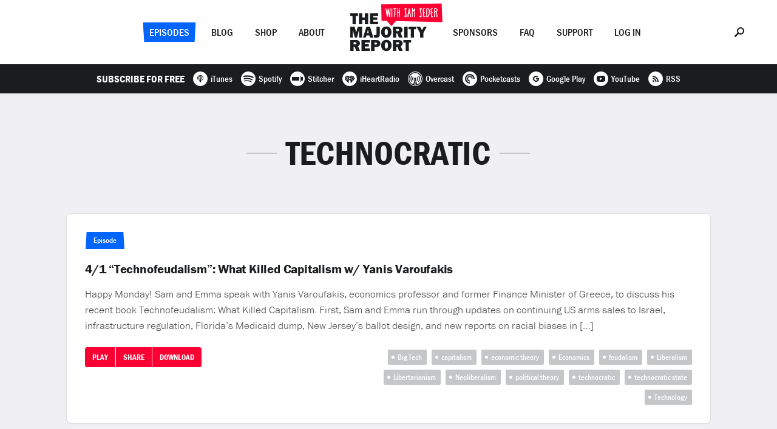

--- FILE ---
content_type: text/html; charset=UTF-8
request_url: https://majorityreportradio.com/tag/technocratic
body_size: 20274
content:
<!doctype html>

<html lang="en">

  <head>
<!-- Google Tag Manager -->
<script>(function(w,d,s,l,i){w[l]=w[l]||[];w[l].push({'gtm.start':
new Date().getTime(),event:'gtm.js'});var f=d.getElementsByTagName(s)[0],
j=d.createElement(s),dl=l!='dataLayer'?'&l='+l:'';j.async=true;j.src=
'https://www.googletagmanager.com/gtm.js?id='+i+dl;f.parentNode.insertBefore(j,f);
})(window,document,'script','dataLayer','GTM-5N22K5R');</script>
<!-- End Google Tag Manager -->
    <title>The Majority Report &mdash; technocratic</title>

    <meta charset="utf-8" />
    <meta content="ie=edge" http-equiv="x-ua-compatible" />
    <meta name="description" content="" />
    <meta name="viewport" content="initial-scale=1.0, maximum-scale=1.0, minimum-scale=1.0, user-scalable=no, width=device-width" />

    <meta property="og:type" content="website" />
    <meta property="og:site_name" content="The Majority Report" />
    <meta property="og:image" content="https://majorityreportradio.com/-/img/opengraph.png" />
    <meta property="og:title" content="The Majority Report" />
    <meta property="og:description" content="" />
    <meta property="og:url" content="https://majorityreportradio.com/" />

    <script type="application/ld+json">
      {
        "@context": "http://schema.org",
        "@type": "WebSite",
        "name": "The Majority Report",
        "headline": "The Majority Report",
        "description": "",
        "url": "https://majorityreportradio.com/"
      }
    </script>

    <script src="https://use.typekit.net/bbj8uej.js"></script>
    <script>try{Typekit.load({async:false});}catch(e){}</script>

    <link rel="apple-touch-icon" sizes="120x120" href="https://majorityreportradio.com/-/img/favicon-120.png" />
    <link rel="apple-touch-icon" sizes="144x144" href="https://majorityreportradio.com/-/img/favicon-144.png" />
    <link rel="apple-touch-icon" sizes="152x152" href="https://majorityreportradio.com/-/img/favicon-152.png" />
    <link rel="apple-touch-icon" sizes="167x167" href="https://majorityreportradio.com/-/img/favicon-167.png" />
    <link rel="apple-touch-icon" sizes="180x180" href="https://majorityreportradio.com/-/img/favicon-180.png" />
    <link rel="icon" type="image/png" href="https://majorityreportradio.com/-/img/favicon.png" />
    <link rel="stylesheet" href="https://majorityreportradio.com/-/css/style.css?1563171810" />

  </head>

  <body>
<!-- Google Tag Manager (noscript) -->
<noscript><iframe src="https://www.googletagmanager.com/ns.html?id=GTM-5N22K5R"
height="0" width="0" style="display:none;visibility:hidden"></iframe></noscript>
<!-- End Google Tag Manager (noscript) -->
    <div class="site">

      <div class="nav">
        <div class="container">
          <div class="nav__options nav__options--left">
            <div class="nav__options__wrap">
              <div class="nav__option nav__option--selected nav__option--shape-2"><a href="https://majorityreportradio.com/episodes" class="option">Episodes</a></div>
              <div class="nav__option"><a href="https://majorityreportradio.com/category/blog" class="option">Blog</a></div>
              <div class="nav__option"><a href="https://shop.majorityreportradio.com" class="option">Shop</a></div>
              <div class="nav__option"><a href="https://majorityreportradio.com/about" class="option">About</a></div>
            </div>
          </div>
          <div class="nav__options nav__options--right">
            <div class="nav__options__wrap">
              <div class="nav__option"><a href="https://majorityreportradio.com/sponsors" class="option">Sponsors</a></div>
              <div class="nav__option"><a href="https://majorityreportradio.com/faq" class="option">FAQ</a></div>
              <div class="nav__option"><a href="https://majorityreportradio.com/support" class="option">Support</a></div>
<div class="nav__option nav__option--login">
                <a href="javascript:void(0);" class="option">Log In</a>
              </div>
            </div>
          </div>
          <div class="nav__logo">
            <div class="nav__logo__wrap">
              <a href="https://majorityreportradio.com/">
                <dl>
                  <dt><svg xmlns="http://www.w3.org/2000/svg" width="126" height="63" viewBox="0 0 126 63"><path fill-rule="evenodd" d="M8.958 4.317h3.723V0H0v4.317h3.723v13.68h5.235V4.316zM29.463 0h-5.531v6.637H19.75V0h-5.531v17.996h5.531v-6.988h4.182v6.988h5.531V0zM46.11 13.706h-8.094v-2.94h6.556V6.771h-6.556V4.155h8.094V0H32.593v17.996H46.11v-4.29zM126.054 22l-5.612 10.387v7.609h-5.369v-7.609L109.03 22h6.043l3.13 5.909 3.022-5.91h4.83zM19.561 22v17.996h-5.126v-12.87l-3.346 12.87H7.582l-3.454-12.87v12.87H0V22h7.204l2.616 9.55L12.303 22h7.258zm12.924 17.996l-.998-3.534h-4.83l-1.08 3.534H21.1L26.657 22h5.828l5.639 17.996h-5.64zM27.6 32.549h2.914l-1.457-5.234-1.457 5.234zM48.646 22v11.333c0 2.887-.27 4.128-1.16 5.207-1.052 1.214-2.482 1.727-4.856 1.727-1.457 0-2.186-.081-3.643-.432v-4.29c.81.216 1.457.324 2.186.324.728 0 1.376-.243 1.727-.648.35-.377.431-.782.431-1.888V22h5.315zm10.739-.269c2.536 0 4.479.755 6.07 2.401 1.673 1.727 2.429 3.886 2.429 6.826 0 5.532-3.48 9.309-8.526 9.309-5.127 0-8.58-3.724-8.58-9.255 0-5.585 3.426-9.281 8.607-9.281zm.027 4.074c-1.754 0-2.698 1.862-2.698 5.37 0 3.372.863 5.018 2.617 5.018 1.376 0 2.131-.837 2.401-2.671.135-.729.216-2.024.216-2.995 0-3.184-.81-4.722-2.536-4.722zM86.23 39.996h-6.098l-2.644-6.853h-1.727v6.853h-5.53V22h9.415c4.074 0 6.53 2.05 6.53 5.477 0 2.266-.864 3.534-3.184 4.695l3.238 7.824zM75.762 29.285h2.347c1.484 0 2.32-.648 2.32-1.727 0-1.08-.782-1.727-2.13-1.727h-2.537v3.454zM94.38 22v17.996h-5.531V22h5.53zm10.495 4.317v13.679H99.64v-13.68h-3.723V22h12.68v4.317h-3.723zm-8.364 22v13.679h-5.234v-13.68h-3.723V44h12.68v4.317H96.51zM16 61.996H9.902l-2.644-6.853H5.53v6.853H0V44h9.416c4.074 0 6.53 2.05 6.53 5.477 0 2.266-.864 3.534-3.184 4.695L16 61.996zM5.53 51.285h2.347c1.484 0 2.32-.648 2.32-1.727 0-1.08-.782-1.727-2.13-1.727H5.53v3.454zm26.603 6.421v4.29H18.617V44h13.517v4.155H24.04v2.617h6.556v3.993H24.04v2.941h8.094zm7.798-2.24v6.53h-5.585V44h7.662c2.78 0 4.317.405 5.64 1.43 1.24.998 1.996 2.59 1.996 4.317 0 3.426-2.617 5.72-6.584 5.72h-3.13zm-.054-3.858h1.834c1.673 0 2.429-.566 2.429-1.78 0-1.134-.756-1.7-2.267-1.7h-1.996v3.48zm19.615-7.878c2.536 0 4.479.755 6.07 2.401 1.673 1.727 2.429 3.886 2.429 6.826 0 5.532-3.48 9.309-8.526 9.309-5.127 0-8.58-3.724-8.58-9.255 0-5.585 3.426-9.281 8.607-9.281zm.027 4.074c-1.754 0-2.698 1.862-2.698 5.37 0 3.372.863 5.018 2.617 5.018 1.376 0 2.131-.837 2.401-2.671.135-.729.216-2.024.216-2.995 0-3.184-.81-4.722-2.536-4.722zm26.819 14.192H80.24l-2.644-6.853H75.87v6.853h-5.53V44h9.416c4.074 0 6.53 2.05 6.53 5.477 0 2.266-.864 3.534-3.184 4.695l3.238 7.824zM75.87 51.285h2.347c1.484 0 2.32-.648 2.32-1.727 0-1.08-.782-1.727-2.13-1.727H75.87v3.454z"/></svg></dt>
                  <dd><svg xmlns="http://www.w3.org/2000/svg" width="101" height="38" viewBox="0 0 101 38"><g fill="none" fill-rule="evenodd"><path fill="#FA0033" d="M24.192 29.851l76.612 1.582L99.533.811 0 2.131l.573 27.218 8.825.2 7.347 8.394z"/><path fill="#FFF" d="M14.495 8.128c.323.061.605.142.828.304.162 1.13-.02 2.34-.101 3.59-.303 3.593-.182 7.79-.807 11.14-.141.181-.303.16-.423.181-.163.02-.324.06-.506 0-.423-.1-.564-1.412-.665-1.997-.485-2.24-.827-5.125-1.232-7.124-.322 1.777-.363 3.956-.585 5.933-.1.848-.08 1.574-.363 2.563-.322.182-.867.666-1.21.202-.323-1.797-2.24-12.33-2.26-12.471-.06-.646-.222-1.937.161-2.28.202-.324.545-.122.726.263.767 2.562 1.17 5.649 1.756 9.322.162-1.978.282-2.665.403-4.036.141-1.715.586-4.56.95-4.944.201-.222.281-.384.544-.242.384.201.484 1.352.625 1.957.485 2.2.788 4.117 1.17 6.82.223-2.461.465-6.174.647-8.535 0-.161.201-.525.342-.646zm3.692 14.65c0 .505-.202.464-.243.485-.363.181-.645.04-.746-.08-.444-.445-.404-1.272-.383-2.04.04-2.986.18-7.223.18-10.069.022-1.07-.22-2.017.546-2.32.425-.202.626.342.686.807.222 1.272.08 2.764.121 3.935.121 2.946-.322 6.316-.161 9.282zm6.798-12.773c-.464.222-1.614-.242-1.614.081-.444 3.027-.061 7.224-.283 10.876-.04.949.302 2.886-.928 2.321-.727-.323-.586-1.776-.544-2.865.04-.647-.042-1.252-.042-1.797 0-2.905.102-5.892.263-8.414 0-.363-.928.02-1.331-.081-.344-.101-.788-.464-.768-.848.081-1.15 3.794-.766 4.682-.726.888.142.908 1.453.565 1.453zm5.117-1.594c.243 0 .485 0 .485.202.18 4.358.323 9.343.343 13.923 0 .343-.162.646-.384.767-.283.08-.403.121-.706-.1-.222-.445-.18-.91-.18-1.414a78.828 78.828 0 0 0-.163-5.71c-.1-.182-1.251-.04-1.614.04-.182 0-.161 3.43-.081 4.945.04.665.142 1.674-.141 2.179-.142.262-.464.14-.747.12-.646.02-.383-2.482-.383-4.076 0-2.744.02-5.307.02-8.01 0-.667-.06-1.534.02-2.019.06-.343.343-.807.909-.584.524.241.1 5.65.363 5.912 0 .161 1.634-.02 1.654-.04.242-.303-.222-4.824.081-5.61.12-.283.141-.525.524-.525zm7.87 12.672c.262-.222.485-.464.929-.464.544 0 .888 1.675 1.27 1.23.344-.867.06-1.936-.08-2.925-.141-.969-1.17-6.68-1.514-7.708-.443-1.352.042-2.825 1.333-3.027 1.089-.141 1.755.404 2.058 1.27.102.284.222.566.04.788-.263.141-.403.283-.585.223-.949-.304-.545-1.212-1.17-.687-.364.303 0 2.038.101 2.442.262 1.21.707 2.623.908 4.217.202 1.513.465 3.148.564 4.5.061.605-.02 1.19-.18 1.514-.364.786-1.454 1.19-2.403.726-.302-.14-1.069-.828-1.23-1.292-.081-.242-.16-.524-.04-.807zM51.636 8.33c.363 0 .746 1.776.887 2.16.061.14.182.483.223.625.14.322.323 1.009.484 1.009.242 0 1.371-2.724 1.594-3.128.14-.222.182-.343.283-.404.282-.161.666-.1.828.141.18.121.02 1.05 0 1.615-.123 3.834-.183 8.455-.203 12.37 0 .424-.242.565-.544.625a.58.58 0 0 1-.647-.241c-.14-.284-.02-1.151-.02-1.696 0-2.16.08-7.022.222-9.303-.202.122-.202.202-.888 1.433-.484.747-.504.666-.686.606-.423-.081-.968-1.372-1.049-1.635-.121-.302-.121-.302-.222-.383 0 .908-.041 1.351-.041 2.038 0 1.07-.04 2.36-.1 3.632-.06 1.352.02 2.684-.04 3.793-.041.626.06 1.474-.383 1.656-.263.12-.526.06-.626-.163-.263-.827-.122-1.815-.142-2.945 0-.666-.08-1.352-.04-2.018.161-2.805.12-5.792.182-8.112.02-.908-.303-1.897.928-1.675zm11.28 12.753c.262-.222.485-.464.929-.464.544 0 .888 1.675 1.27 1.23.344-.867.06-1.936-.08-2.925-.142-.969-1.17-6.68-1.514-7.708-.444-1.352.041-2.825 1.333-3.027 1.089-.141 1.755.404 2.058 1.27.1.284.221.566.04.788-.263.141-.403.283-.585.223-.948-.304-.545-1.212-1.17-.687-.364.303 0 2.038.101 2.442.262 1.21.706 2.623.908 4.217.201 1.513.463 3.148.564 4.5.06.605-.02 1.19-.182 1.514-.362.786-1.452 1.19-2.401.726-.303-.14-1.069-.828-1.23-1.292-.082-.242-.161-.524-.041-.807zm6.923-10.836c-.02 1.615.323 3.31.303 4.964.545.1 2.104-.513 1.987.747-.06.403-1.442.484-1.846.626.203 1.856.182 3.772.445 5.569.666-.182 1.553-.202 2.078.06.283.162-.02.949-.282.949-.909.1-1.817.181-2.685.242-.604 0-.625-.868-.625-1.029-.061-.706-.464-6.84-.544-8.838-.041-.93-.142-1.837-.223-2.644-.08-.928 0-1.514.545-1.796.464-.242 1.796-.343 2.402-.444.726-.121 1.17.303.867.828-.484.807-1.614.221-2.422.766zm12.85 0c-.019 1.615.323 3.31.303 4.964.546.1 2.246-.513 2.15.637-.06.404-1.604.594-2.008.736.202 1.856.18 3.772.444 5.569.666-.182 1.553-.202 2.078.06.282.162-.02.949-.282.949-.908.1-1.817.181-2.685.242-.605 0-.625-.868-.625-1.029-.06-.706-.464-6.84-.544-8.838-.04-.93-.141-1.837-.222-2.644-.081-.928 0-1.514.544-1.796.464-.242 1.796-.343 2.402-.444.727-.121 1.17.303.867.828-.483.807-1.615.221-2.422.766zM46.52 8.714c.302.202.403 1.09.504 1.695.525 2.946.828 6.215 1.594 9.322.303 1.211.686 2.684.505 3.249-1.373.848-1.373-.766-1.696-2.22-.303-1.372-.443-2.562-.746-3.45-.303.12-.868.04-1.23.08-.243.828-.425 1.878-.546 2.906-.121 1.03-.14 2.987-.424 2.987-.323.141-.786.141-.949-.06-.443-.687-.242-1.635-.18-2.462.06-1.13.403-2.442.544-3.653.08-.767 1.19-5.368 1.291-5.872.182-1.009.505-3.088 1.332-2.522zm-.586 5.508c-.142.646-.202 1.03-.303 1.574.324 0 .384.142.747-.06 0-.444-.1-1.978-.282-2.058-.04-.02-.141.444-.162.544zm29.244 9.162c-.323 0-.323 0-.625-.102-.485-.302-.465-14.367.1-14.367.08-.585 1.313-.807 2.684-.383 2.321 1.15 2.623 3.128 2.684 6.134.04 3.794-1.049 8.718-4.843 8.718zm.727-1.715c.363-.08.847-.464 1.15-.787 1.634-1.837 2.098-7.225.908-9.848-.343-.766-.949-1.493-1.918-1.493-.564.262-.403 12.128-.14 12.128zm15.041-7.225c.464.707 1.05 1.473 1.252 2.543.22 1.21.242 2.906.22 4.298 0 .707.063 1.493-.038 1.574-.224.424-.87.767-1.212 0-.182-.444 0-.626-.182-3.511 0-1.655-.221-2.886-.907-3.793-.283-.404-.586-.807-1.272-.707.04 2.18-.1 4.681-.1 6.76 0 1.775-1.09 2.22-1.533 1.332-.082-3.027.18-6.033.18-8.9 0-1.896-.322-5.528.283-5.387.242-.343 3.833-.384 4.781 1.13.809 1.312.485 2.927-.361 3.733-.304.444-.849.707-1.11.928zm-2.22-1.533c0 .283 1.958.202 2.402-.283.263-.282.524-1.634.202-1.998-.404-.564-2.786-1.008-2.684-.726-.102.08 0 2.2.08 3.007z"/></g></svg></dd>
                </dl>
              </a>
            </div>
          </div>
          <div class="nav__menu">
            <div class="common-table">
              <div class="common-cell"><a href="javascript:void(0);"><svg xmlns="http://www.w3.org/2000/svg" width="24" height="14" viewBox="0 0 24 14"><path fill-rule="evenodd" d="M0 12h24v2H0v-2zm0-6h24v2H0V6zm0-6h24v2H0V0z"/></svg></a></div>
            </div>
          </div>
          <div class="nav__search">
            <div class="common-table">
              <div class="common-cell"><a href="javascript:void(0);"><svg xmlns="http://www.w3.org/2000/svg" width="16" height="16" viewBox="0 0 16 16"><path fill-rule="evenodd" d="M10 0c3.315 0 6 2.685 6 6s-2.685 6-6 6a5.899 5.899 0 0 1-3.204-.926l-4.518 4.537c-.26.26-.611.389-.945.389-.352 0-.685-.13-.944-.389a1.341 1.341 0 0 1 0-1.889l4.537-4.518A5.899 5.899 0 0 1 4 6c0-3.315 2.685-6 6-6zm0 10c2.204 0 4-1.796 4-4 0-2.204-1.796-4-4-4-2.204 0-4 1.796-4 4 0 2.204 1.796 4 4 4z"/></svg></a></div>
            </div>
          </div>
        </div>
        <div class="nav__subscribe">
          <dl>
<dt>Subscribe For Free</dt>
            <dd><a href="https://itunes.apple.com/podcast/the-majority-report-with-sam-seder/id402306412?mt=2" target="_blank"><svg xmlns="http://www.w3.org/2000/svg" width="24" height="24" viewBox="0 0 24 24"><path fill-rule="evenodd" d="M12 24C5.373 24 0 18.627 0 12S5.373 0 12 0s12 5.373 12 12-5.373 12-12 12zm0-12.112c.691 0 1.252-.527 1.252-1.178 0-.652-.56-1.18-1.252-1.18-.691 0-1.252.528-1.252 1.18 0 .65.56 1.178 1.252 1.178zm0-4.124c-1.727 0-3.128 1.319-3.128 2.946 0 .79.332 1.509.87 2.038.155-.234.368-.456.661-.627a1.993 1.993 0 0 1-.593-1.411c0-1.14.98-2.064 2.19-2.064s2.19.924 2.19 2.064c0 .547-.226 1.044-.596 1.413.293.172.506.395.66.63.54-.53.873-1.25.873-2.043 0-1.627-1.4-2.946-3.127-2.946zM12 6c-2.761 0-5 2.109-5 4.71 0 1.697.954 3.184 2.383 4.013a4.717 4.717 0 0 1-.046-.65s-.002-.175.048-.428c-.888-.703-1.453-1.757-1.453-2.935 0-2.117 1.821-3.832 4.068-3.832s4.068 1.715 4.068 3.832c0 1.18-.567 2.236-1.46 2.94.05.25.049.423.049.423 0 .229-.019.45-.048.654C16.043 13.9 17 12.41 17 10.71 17 8.109 14.761 6 12 6zm0 6.478c-.95 0-1.721.736-1.721 1.644 0 .908.77 3.878 1.721 3.878.95 0 1.721-2.97 1.721-3.878 0-.908-.77-1.644-1.721-1.644z"/></svg><span>iTunes</span></a></dd>
            <dd><a href="https://open.spotify.com/show/54XamSLDhv579AvZJzK6Bd" target="_blank"><svg xmlns="http://www.w3.org/2000/svg" width="24" height="24" viewBox="0 0 24 24"><path fill-rule="evenodd" d="M19.098 10.638C15.23 8.341 8.85 8.13 5.158 9.251a1.122 1.122 0 1 1-.652-2.148C8.745 5.816 15.79 6.064 20.244 8.708a1.122 1.122 0 0 1-1.146 1.93zm-.126 3.403a.936.936 0 0 1-1.287.308c-3.225-1.983-8.142-2.557-11.958-1.399a.937.937 0 0 1-1.167-.623.937.937 0 0 1 .624-1.167c4.358-1.322 9.776-.682 13.48 1.594.44.271.578.847.308 1.287zm-1.469 3.267a.747.747 0 0 1-1.028.25c-2.818-1.723-6.365-2.112-10.542-1.158a.748.748 0 1 1-.333-1.458c4.571-1.045 8.492-.595 11.655 1.338a.748.748 0 0 1 .248 1.028zM12 0C5.373 0 0 5.372 0 12s5.373 12 12 12c6.628 0 12-5.372 12-12S18.628 0 12 0z"/></svg><span>Spotify</span></a></dd>
            <dd><a href="https://stitcher.com/podcast/the-majority-report-with-sam-seder" target="_blank"><svg xmlns="http://www.w3.org/2000/svg" width="24" height="24" viewBox="0 0 24 24"><path fill-rule="evenodd" d="M12 24C5.373 24 0 18.627 0 12S5.373 0 12 0s12 5.373 12 12-5.373 12-12 12zM3 9v6h12V9H3zm15 0v6h3V9h-3zm-2-2v10h1V7h-1z"/></svg><span>Stitcher</span></a></dd>
            <dd><a href="https://www.iheart.com/podcast/the-majority-report-with-sam-seder-27630405" target="_blank"><svg xmlns="http://www.w3.org/2000/svg" width="24" height="24" viewBox="0 0 24 24"><path fill-rule="evenodd" d="M12 24c6.627 0 12-5.373 12-12S18.627 0 12 0 0 5.373 0 12s5.373 12 12 12zm6.344-12.834c0 1.22-.66 2.424-1.962 3.578a.302.302 0 1 1-.4-.452c1.166-1.034 1.758-2.085 1.758-3.126v-.015c0-.845-.53-1.839-1.207-2.263a.302.302 0 1 1 .321-.512c.85.533 1.49 1.726 1.49 2.775v.015zm-3.92 2.548a.302.302 0 0 1-.295-.527c.7-.392 1.17-1.152 1.171-1.895a1.833 1.833 0 0 0-.982-1.622.302.302 0 1 1 .28-.534 2.436 2.436 0 0 1 1.307 2.152v.009c-.004.953-.598 1.923-1.48 2.417zM12 12.826a1.31 1.31 0 1 1 .001-2.62 1.31 1.31 0 0 1 0 2.62zm-2.013.772a.302.302 0 0 1-.412.116c-.882-.494-1.476-1.464-1.48-2.417v-.01a2.436 2.436 0 0 1 1.306-2.151.302.302 0 0 1 .281.534c-.605.318-.98.94-.982 1.622.001.743.471 1.503 1.17 1.895a.302.302 0 0 1 .117.41zm-1.943 1.12a.301.301 0 0 1-.426.026c-1.302-1.154-1.961-2.357-1.961-3.578v-.015c0-1.05.64-2.242 1.489-2.775a.302.302 0 0 1 .32.512c-.676.424-1.206 1.418-1.206 2.263v.015c0 1.04.592 2.092 1.758 3.126.125.11.136.301.026.426zM15.642 7c-1.51 0-2.86.8-3.642 1.97C11.218 7.8 9.87 7 8.358 7A4.357 4.357 0 0 0 4 11.358c0 1.527.967 2.628 1.978 3.647l3.95 3.735a.325.325 0 0 0 .548-.236v-2.91c0-.842.682-1.525 1.524-1.526a1.526 1.526 0 0 1 1.524 1.526v2.91c0 .285.34.432.547.236l3.951-3.735c1.01-1.019 1.978-2.12 1.978-3.647A4.357 4.357 0 0 0 15.642 7z"/></svg><span>iHeartRadio</span></a></dd>
            <dd><a href="https://overcast.fm/itunes402306412/the-majority-report-with-sam-seder/" target="_blank"><svg xmlns="http://www.w3.org/2000/svg" width="24" height="24" viewBox="0 0 24 24"><path fill-rule="evenodd" d="M12 24c6.627 0 12-5.373 12-12S18.627 0 12 0 0 5.373 0 12s5.373 12 12 12zm0-1C5.904 23 1 18.096 1 12S5.904 1 12 1s11 4.904 11 11-4.904 11-11 11zm0-4.354l.825-.825L12 14.658l-.825 3.163.825.825zm-1.054-.046l-.413 1.558.963-.962-.55-.596zm2.108 0l-.55.55.963.962-.413-1.512zm.78 2.842L12 19.608l-1.833 1.834c.595.091 1.191.183 1.833.183.642 0 1.238-.046 1.833-.183zM12 2.375A9.624 9.624 0 0 0 2.375 12a9.578 9.578 0 0 0 6.462 9.075l2.063-7.654c-.458-.321-.733-.871-.733-1.467 0-1.008.825-1.833 1.833-1.833s1.833.825 1.833 1.833c0 .596-.275 1.1-.733 1.467l2.063 7.654A9.578 9.578 0 0 0 21.625 12 9.624 9.624 0 0 0 12 2.375zm6.28 14.392a.711.711 0 0 1-.963.137c-.321-.229-.367-.641-.138-.917 0 0 1.238-1.65 1.238-3.987 0-2.338-1.238-3.987-1.238-3.987-.229-.276-.183-.688.138-.917a.711.711 0 0 1 .962.137c.092.092 1.513 1.971 1.513 4.767 0 2.796-1.421 4.675-1.513 4.767zm-3.347-1.788c-.275-.275-.229-.779.046-1.054 0 0 .688-.733.688-1.925 0-1.192-.688-1.88-.688-1.925-.275-.275-.275-.733-.046-1.054.275-.321.688-.321.963-.046.046.046 1.146 1.192 1.146 3.025s-1.1 2.98-1.146 3.025c-.275.275-.688.23-.963-.046zm-5.866 0c-.275.275-.688.321-.963.046-.046-.092-1.146-1.192-1.146-3.025s1.1-2.933 1.146-3.025c.275-.275.733-.275.963.046.275.275.229.779-.046 1.054 0 .046-.688.733-.688 1.925 0 1.192.688 1.925.688 1.925.275.275.32.733.046 1.054zm-2.384 1.925a.711.711 0 0 1-.962-.137c-.092-.092-1.513-1.971-1.513-4.767 0-2.796 1.421-4.675 1.513-4.767a.711.711 0 0 1 .962-.137c.321.229.367.641.138.917 0 0-1.238 1.65-1.238 3.987 0 2.338 1.238 3.987 1.238 3.987.229.276.137.688-.138.917z"/></svg><span>Overcast</span></a></dd>
            <dd><a href="http://pca.st/podcast/629c4580-3082-012e-0bcc-00163e1b201c/" target="_blank"><svg xmlns="http://www.w3.org/2000/svg" width="24" height="24" viewBox="0 0 24 24"><path fill-rule="evenodd" d="M12 24c6.627 0 12-5.373 12-12S18.627 0 12 0 0 5.373 0 12s5.373 12 12 12zm-.199-6.126a5.876 5.876 0 0 1-5.676-5.873c0-3.225 2.65-5.876 5.876-5.876a5.876 5.876 0 0 1 5.873 5.676c.004.112.096.2.208.2h1.71a.209.209 0 0 0 .208-.214A8.001 8.001 0 0 0 12 4a7.992 7.992 0 0 0-8 8.001A8.001 8.001 0 0 0 11.787 20a.209.209 0 0 0 .214-.208v-1.71a.208.208 0 0 0-.2-.208zm.2-10.498A4.616 4.616 0 0 0 7.376 12a4.626 4.626 0 0 0 4.408 4.621.208.208 0 0 0 .217-.208v-1.357c0-.106-.087-.2-.193-.207a2.855 2.855 0 1 1 3.042-3.042.212.212 0 0 0 .207.193h1.357a.207.207 0 0 0 .208-.217 4.626 4.626 0 0 0-4.62-4.408z"/></svg><span>Pocketcasts</span></a></dd>
            <dd><a href="https://play.google.com/music/m/Ijmdvwzjwztmqkzqwsppcyai53e?t=The_Majority_Report_with_Sam_Seder" target="_blank"><svg xmlns="http://www.w3.org/2000/svg" width="24" height="24" viewBox="0 0 24 24"><path fill-rule="evenodd" d="M12 24C5.373 24 0 18.627 0 12S5.373 0 12 0s12 5.373 12 12-5.373 12-12 12zm.07-12.99v1.98l2.741-.002c-.43 1.283-1.097 1.983-2.741 1.983A2.949 2.949 0 0 1 9.108 12c0-1.64 1.298-2.97 2.962-2.97.88 0 1.447.304 1.97.73.416-.411.381-.47 1.442-1.458A5.092 5.092 0 0 0 12.07 7C9.27 7 7 9.238 7 12s2.27 5 5.07 5c4.186 0 5.209-3.594 4.87-5.99h-4.87z"/></svg><span>Google Play</span></a></dd>
            <dd><a href="https://youtube.com/user/SamSeder" target="_blank"><svg xmlns="http://www.w3.org/2000/svg" width="24" height="24" viewBox="0 0 24 24"><path fill-rule="evenodd" d="M12 24C5.373 24 0 18.627 0 12S5.373 0 12 0s12 5.373 12 12-5.373 12-12 12zM5 12c0 4.433.122 5 7 5 6.881 0 7-.567 7-5 0-4.432-.119-5-7-5-6.878 0-7 .568-7 5zm8.786-.267c.286.148.286.388-.002.537l-3.264 1.676c-.285.147-.52-.016-.52-.365V10.42c0-.347.235-.513.52-.367l3.266 1.68z"/></svg><span>YouTube</span></a></dd>
            <dd><a href="https://feeds.feedburner.com/MajorityReport" target="_blank"><svg xmlns="http://www.w3.org/2000/svg" width="24" height="24" viewBox="0 0 24 24"><path fill-rule="evenodd" d="M12 24C5.373 24 0 18.627 0 12S5.373 0 12 0s12 5.373 12 12-5.373 12-12 12zm-1.694-10.316a4.654 4.654 0 0 1 1.37 3.314h1.925c0-3.64-2.96-6.6-6.6-6.6v1.916c1.25 0 2.423.486 3.305 1.37zM15.076 17H17c0-5.514-4.484-10-9.995-10v1.917c4.45 0 8.07 3.626 8.07 8.083zm-5.41-1.339a1.33 1.33 0 0 0-1.333-1.327A1.33 1.33 0 0 0 7 15.66a1.33 1.33 0 0 0 1.333 1.328 1.33 1.33 0 0 0 1.333-1.328z"/></svg><span>RSS</span></a></dd>
          </dl>
        </div>
      </div>

      <div class="layout layout--tag">

        <div class="login">
          <div class="container">
            <div class="login__form">
<form name="loginform" id="loginform" action="/wp-content/plugins/fansfm-wordpress/oauth_authorize.php" method="get">                
                <ul>
                  <li><button type="submit" class="common-button common-button--color-green">Log In</button></li>
                  <li><span>or</span></li>
                  <li><a href="https://fans.fm/majority/join" target="_blank">Join Now</a></li>
                </ul>
              </form>
            </div>
          </div>
        </div>

        <div class="index">
          <div class="container">
            <div class="index__content common-content">
              <h2>technocratic</h2>
            </div>
            <div class="index__episodes common-cards">

              <div class="common-card common-card--episode">
                <div class="common-card__post-content">
                  <div class="common-card__headline">
                    <dl>
 
                     <dt><span class="common-label common-label--shape-1">Episode </span></dt>
 
		     <dd><a href="https://majorityreportradio.com/2024/04/01/4-1-technofeudalism-what-killed-capitalism-w-yanis-varoufakis">4/1 &#8220;Technofeudalism&#8221;: What Killed Capitalism w/ Yanis Varoufakis</a></dd>
                    </dl>
                  </div>
                  <div class="common-card__content">
                    Happy Monday! Sam and Emma speak with Yanis Varoufakis, economics professor and former Finance Minister of Greece, to discuss his recent book Technofeudalism: What Killed Capitalism. First, Sam and Emma run through updates on continuing US arms sales to Israel, infrastructure regulation, Florida’s Medicaid dump, New Jersey’s ballot design, and new reports on racial biases in [&hellip;]                  </div>
                </div>
                <div class="common-card__actions common-actions">
                  <ul>
	
	    <li><a href="https://majorityreportradio.com/2024/04/01/4-1-technofeudalism-what-killed-capitalism-w-yanis-varoufakis" class="action common-button common-button--small common-button--icon-play">Play</a></li>
	
	    <li class="common-actions__share">
                      <a href="javascript:void(0);" class="action common-button common-button--small common-share--action">Share</a>
                      <div>
                        <dl>
                          <dd class="share-facebook"><a href="javascript:void(0);" data-url="https://majorityreportradio.com/2024/04/01/4-1-technofeudalism-what-killed-capitalism-w-yanis-varoufakis"><svg xmlns="http://www.w3.org/2000/svg" width="24" height="24" viewBox="0 0 24 24"><path fill-rule="evenodd" d="M12 24C5.373 24 0 18.627 0 12S5.373 0 12 0s12 5.373 12 12-5.373 12-12 12zm-1-13H9.5v2H11v5h2v-5h1.65l.35-2h-2V8.693C13 8 13 8 13.693 8H15V6h-2c-1.386 0-2 .693-2 2.079V11z"/></svg></a></dd>
                          <dd class="share-twitter"><a href="javascript:void(0);" data-url="https://majorityreportradio.com/2024/04/01/4-1-technofeudalism-what-killed-capitalism-w-yanis-varoufakis" data-title="4/1 &#8220;Technofeudalism&#8221;: What Killed Capitalism w/ Yanis Varoufakis"><svg xmlns="http://www.w3.org/2000/svg" width="24" height="24" viewBox="0 0 24 24"><path fill-rule="evenodd" d="M12 24C5.373 24 0 18.627 0 12S5.373 0 12 0s12 5.373 12 12-5.373 12-12 12zm5.052-14.512a5.12 5.12 0 0 0 1.256-1.31 4.911 4.911 0 0 1-1.454.403 2.504 2.504 0 0 0 1.111-1.4 5.08 5.08 0 0 1-1.592.613A2.61 2.61 0 0 0 14.516 7a2.514 2.514 0 0 0-2.518 2.518c0 .198.012.403.054.584C9.96 9.987 8.11 9.038 6.854 7.51c-.21.373-.342.757-.342 1.226a2.51 2.51 0 0 0 1.129 2.091 2.534 2.534 0 0 1-1.142-.312v.03c0 1.226.872 2.247 2.026 2.476a2.483 2.483 0 0 1-1.142.042 2.515 2.515 0 0 0 2.35 1.754c-.855.686-1.954 1.197-3.131 1.197-.205 0-.404-.013-.602-.043C7.112 16.688 8.452 17 9.876 17c4.64 0 7.176-3.846 7.176-7.182v-.33z"/></svg></a></dd>
                          <dd class="share-google"><a href="javascript:void(0);" data-url="https://majorityreportradio.com/2024/04/01/4-1-technofeudalism-what-killed-capitalism-w-yanis-varoufakis"><svg xmlns="http://www.w3.org/2000/svg" width="24" height="24" viewBox="0 0 24 24"><path fill-rule="evenodd" d="M12 24C5.373 24 0 18.627 0 12S5.373 0 12 0s12 5.373 12 12-5.373 12-12 12zm.07-12.99v1.98l2.741-.002c-.43 1.283-1.097 1.983-2.741 1.983A2.949 2.949 0 0 1 9.108 12c0-1.64 1.298-2.97 2.962-2.97.88 0 1.447.304 1.97.73.416-.411.381-.47 1.442-1.458A5.092 5.092 0 0 0 12.07 7C9.27 7 7 9.238 7 12s2.27 5 5.07 5c4.186 0 5.209-3.594 4.87-5.99h-4.87z"/></svg></a></dd>
                          <dd class="share-linkedin"><a href="javascript:void(0);" data-url="https://majorityreportradio.com/2024/04/01/4-1-technofeudalism-what-killed-capitalism-w-yanis-varoufakis"><svg xmlns="http://www.w3.org/2000/svg" width="24" height="24" viewBox="0 0 24 24"><path fill-rule="evenodd" d="M12 24C5.373 24 0 18.627 0 12S5.373 0 12 0s12 5.373 12 12-5.373 12-12 12zM6.52 7.463c0 .786.605 1.407 1.48 1.407.915 0 1.485-.62 1.485-1.407-.011-.791-.591-1.333-1.483-1.333-.903 0-1.482.542-1.482 1.333zM7 10v7h2v-7H7zm7.557 1.684c.679 0 1.23.48 1.23 1.685V17h2.267v-3.874c0-2.163-1.13-3.362-2.717-3.362-.907 0-1.623.546-2.074 1.267L13.19 10h-2.23c0 .254.037 1.684.037 1.684V17h2.266v-3.874c0-.963.614-1.442 1.294-1.442z"/></svg></a></dd>
                        </dl>
                      </div>
                    </li>
                    <li><a href="https://dts.podtrac.com/redirect.mp3/pdst.fm/e/pscrb.fm/rss/p/mgln.ai/e/275/traffic.libsyn.com/majorityfm/4_1_Varoufakis_-_pub.mp3" class="action common-button common-button--small">Download</a></li>
		   </ul>
                </div>
                <div class="common-card__tags common-tags">
                  <ul>
                    <li><a href="https://majorityreportradio.com/tag/big-tech">Big Tech</a></li>
                    <li><a href="https://majorityreportradio.com/tag/capitalism">capitalism</a></li>
                    <li><a href="https://majorityreportradio.com/tag/economic-theory">economic theory</a></li>
                    <li><a href="https://majorityreportradio.com/tag/economics">Economics</a></li>
                    <li><a href="https://majorityreportradio.com/tag/feudalism">feudalism</a></li>
                    <li><a href="https://majorityreportradio.com/tag/liberalism">Liberalism</a></li>
                    <li><a href="https://majorityreportradio.com/tag/libertarianism">Libertarianism</a></li>
                    <li><a href="https://majorityreportradio.com/tag/neoliberalism">Neoliberalism</a></li>
                    <li><a href="https://majorityreportradio.com/tag/political-theory">political theory</a></li>
                    <li><a href="https://majorityreportradio.com/tag/technocratic">technocratic</a></li>
                    <li><a href="https://majorityreportradio.com/tag/technocratic-state">technocratic state</a></li>
                    <li><a href="https://majorityreportradio.com/tag/technology">Technology</a></li>
                  </ul>
                </div>
              </div>

              <div class="common-card common-card--episode">
                <div class="common-card__post-content">
                  <div class="common-card__headline">
                    <dl>
 
                     <dt><span class="common-label common-label--shape-2">Episode </span></dt>
 
		     <dd><a href="https://majorityreportradio.com/2022/10/24/10-24-adventure-capitalism-the-history-of-libertarian-boondoggles-w-raymond-craib">10/24 The History Of Libertarian Attempts At A Brave New World w/ Raymond Craib</a></dd>
                    </dl>
                  </div>
                  <div class="common-card__content">
                    Sam and Emma host Raymond Craib, Professor of History of Cornell University, to discuss his recent book Adventure Capitalism: A History of Libertarian Exit, from the Era of Decolonization to the Digital Age. First, Sam and Emma dive into updates on early voting and the GOP’s abandonment of New Hampshire, before diving into Biden finally centering GOP cuts [&hellip;]                  </div>
                </div>
                <div class="common-card__actions common-actions">
                  <ul>
	
	    <li><a href="https://majorityreportradio.com/2022/10/24/10-24-adventure-capitalism-the-history-of-libertarian-boondoggles-w-raymond-craib" class="action common-button common-button--small common-button--icon-play">Play</a></li>
	
	    <li class="common-actions__share">
                      <a href="javascript:void(0);" class="action common-button common-button--small common-share--action">Share</a>
                      <div>
                        <dl>
                          <dd class="share-facebook"><a href="javascript:void(0);" data-url="https://majorityreportradio.com/2022/10/24/10-24-adventure-capitalism-the-history-of-libertarian-boondoggles-w-raymond-craib"><svg xmlns="http://www.w3.org/2000/svg" width="24" height="24" viewBox="0 0 24 24"><path fill-rule="evenodd" d="M12 24C5.373 24 0 18.627 0 12S5.373 0 12 0s12 5.373 12 12-5.373 12-12 12zm-1-13H9.5v2H11v5h2v-5h1.65l.35-2h-2V8.693C13 8 13 8 13.693 8H15V6h-2c-1.386 0-2 .693-2 2.079V11z"/></svg></a></dd>
                          <dd class="share-twitter"><a href="javascript:void(0);" data-url="https://majorityreportradio.com/2022/10/24/10-24-adventure-capitalism-the-history-of-libertarian-boondoggles-w-raymond-craib" data-title="10/24 The History Of Libertarian Attempts At A Brave New World w/ Raymond Craib"><svg xmlns="http://www.w3.org/2000/svg" width="24" height="24" viewBox="0 0 24 24"><path fill-rule="evenodd" d="M12 24C5.373 24 0 18.627 0 12S5.373 0 12 0s12 5.373 12 12-5.373 12-12 12zm5.052-14.512a5.12 5.12 0 0 0 1.256-1.31 4.911 4.911 0 0 1-1.454.403 2.504 2.504 0 0 0 1.111-1.4 5.08 5.08 0 0 1-1.592.613A2.61 2.61 0 0 0 14.516 7a2.514 2.514 0 0 0-2.518 2.518c0 .198.012.403.054.584C9.96 9.987 8.11 9.038 6.854 7.51c-.21.373-.342.757-.342 1.226a2.51 2.51 0 0 0 1.129 2.091 2.534 2.534 0 0 1-1.142-.312v.03c0 1.226.872 2.247 2.026 2.476a2.483 2.483 0 0 1-1.142.042 2.515 2.515 0 0 0 2.35 1.754c-.855.686-1.954 1.197-3.131 1.197-.205 0-.404-.013-.602-.043C7.112 16.688 8.452 17 9.876 17c4.64 0 7.176-3.846 7.176-7.182v-.33z"/></svg></a></dd>
                          <dd class="share-google"><a href="javascript:void(0);" data-url="https://majorityreportradio.com/2022/10/24/10-24-adventure-capitalism-the-history-of-libertarian-boondoggles-w-raymond-craib"><svg xmlns="http://www.w3.org/2000/svg" width="24" height="24" viewBox="0 0 24 24"><path fill-rule="evenodd" d="M12 24C5.373 24 0 18.627 0 12S5.373 0 12 0s12 5.373 12 12-5.373 12-12 12zm.07-12.99v1.98l2.741-.002c-.43 1.283-1.097 1.983-2.741 1.983A2.949 2.949 0 0 1 9.108 12c0-1.64 1.298-2.97 2.962-2.97.88 0 1.447.304 1.97.73.416-.411.381-.47 1.442-1.458A5.092 5.092 0 0 0 12.07 7C9.27 7 7 9.238 7 12s2.27 5 5.07 5c4.186 0 5.209-3.594 4.87-5.99h-4.87z"/></svg></a></dd>
                          <dd class="share-linkedin"><a href="javascript:void(0);" data-url="https://majorityreportradio.com/2022/10/24/10-24-adventure-capitalism-the-history-of-libertarian-boondoggles-w-raymond-craib"><svg xmlns="http://www.w3.org/2000/svg" width="24" height="24" viewBox="0 0 24 24"><path fill-rule="evenodd" d="M12 24C5.373 24 0 18.627 0 12S5.373 0 12 0s12 5.373 12 12-5.373 12-12 12zM6.52 7.463c0 .786.605 1.407 1.48 1.407.915 0 1.485-.62 1.485-1.407-.011-.791-.591-1.333-1.483-1.333-.903 0-1.482.542-1.482 1.333zM7 10v7h2v-7H7zm7.557 1.684c.679 0 1.23.48 1.23 1.685V17h2.267v-3.874c0-2.163-1.13-3.362-2.717-3.362-.907 0-1.623.546-2.074 1.267L13.19 10h-2.23c0 .254.037 1.684.037 1.684V17h2.266v-3.874c0-.963.614-1.442 1.294-1.442z"/></svg></a></dd>
                        </dl>
                      </div>
                    </li>
                    <li><a href="https://podtrac.com/pts/redirect.mp3/traffic.libsyn.com/majorityfm/1024_MR_Craib_Pub.mp3" class="action common-button common-button--small">Download</a></li>
		   </ul>
                </div>
                <div class="common-card__tags common-tags">
                  <ul>
                    <li><a href="https://majorityreportradio.com/tag/anti-trust">anti-trust</a></li>
                    <li><a href="https://majorityreportradio.com/tag/ayn-rand">Ayn Rand</a></li>
                    <li><a href="https://majorityreportradio.com/tag/big-tech">Big Tech</a></li>
                    <li><a href="https://majorityreportradio.com/tag/colonialism">Colonialism</a></li>
                    <li><a href="https://majorityreportradio.com/tag/colonization">colonization</a></li>
                    <li><a href="https://majorityreportradio.com/tag/feudalism">feudalism</a></li>
                    <li><a href="https://majorityreportradio.com/tag/imperialism">Imperialism</a></li>
                    <li><a href="https://majorityreportradio.com/tag/libertarian">Libertarian</a></li>
                    <li><a href="https://majorityreportradio.com/tag/libertarianism">Libertarianism</a></li>
                    <li><a href="https://majorityreportradio.com/tag/libertarians">Libertarians</a></li>
                    <li><a href="https://majorityreportradio.com/tag/liberty">liberty</a></li>
                    <li><a href="https://majorityreportradio.com/tag/monopoly">Monopoly</a></li>
                    <li><a href="https://majorityreportradio.com/tag/neoliberal">neoliberal</a></li>
                    <li><a href="https://majorityreportradio.com/tag/neoliberalism">Neoliberalism</a></li>
                    <li><a href="https://majorityreportradio.com/tag/property-rights">property rights</a></li>
                    <li><a href="https://majorityreportradio.com/tag/settler-colonialism">settler colonialism</a></li>
                    <li><a href="https://majorityreportradio.com/tag/technocratic">technocratic</a></li>
                    <li><a href="https://majorityreportradio.com/tag/technocratic-state">technocratic state</a></li>
                  </ul>
                </div>
              </div>

              <div class="common-card common-card--episode">
                <div class="common-card__post-content">
                  <div class="common-card__headline">
                    <dl>
 
                     <dt><span class="common-label common-label--shape-1">Episode </span></dt>
 
		     <dd><a href="https://majorityreportradio.com/2022/02/17/2-17-e-carceration-trapping-prisoners-w-james-kilgore">2/17  &#8220;E-Carceration&#8221; Trapping Prisoners w/ James Kilgore</a></dd>
                    </dl>
                  </div>
                  <div class="common-card__content">
                    Emma hosts James Kilgore, Research Scholar at the Center for African Studies at the University of Illinois, to discuss his recent book Understanding E-Carceration: Electronic Monitoring, the Surveillance State, and the Future of Mass Incarceration, on the technological advancements in the surveillance state at the hands of unregulated big tech, and the role the state and its neoliberal [&hellip;]                  </div>
                </div>
                <div class="common-card__actions common-actions">
                  <ul>
	
	    <li><a href="https://majorityreportradio.com/2022/02/17/2-17-e-carceration-trapping-prisoners-w-james-kilgore" class="action common-button common-button--small common-button--icon-play">Play</a></li>
	
	    <li class="common-actions__share">
                      <a href="javascript:void(0);" class="action common-button common-button--small common-share--action">Share</a>
                      <div>
                        <dl>
                          <dd class="share-facebook"><a href="javascript:void(0);" data-url="https://majorityreportradio.com/2022/02/17/2-17-e-carceration-trapping-prisoners-w-james-kilgore"><svg xmlns="http://www.w3.org/2000/svg" width="24" height="24" viewBox="0 0 24 24"><path fill-rule="evenodd" d="M12 24C5.373 24 0 18.627 0 12S5.373 0 12 0s12 5.373 12 12-5.373 12-12 12zm-1-13H9.5v2H11v5h2v-5h1.65l.35-2h-2V8.693C13 8 13 8 13.693 8H15V6h-2c-1.386 0-2 .693-2 2.079V11z"/></svg></a></dd>
                          <dd class="share-twitter"><a href="javascript:void(0);" data-url="https://majorityreportradio.com/2022/02/17/2-17-e-carceration-trapping-prisoners-w-james-kilgore" data-title="2/17  &#8220;E-Carceration&#8221; Trapping Prisoners w/ James Kilgore"><svg xmlns="http://www.w3.org/2000/svg" width="24" height="24" viewBox="0 0 24 24"><path fill-rule="evenodd" d="M12 24C5.373 24 0 18.627 0 12S5.373 0 12 0s12 5.373 12 12-5.373 12-12 12zm5.052-14.512a5.12 5.12 0 0 0 1.256-1.31 4.911 4.911 0 0 1-1.454.403 2.504 2.504 0 0 0 1.111-1.4 5.08 5.08 0 0 1-1.592.613A2.61 2.61 0 0 0 14.516 7a2.514 2.514 0 0 0-2.518 2.518c0 .198.012.403.054.584C9.96 9.987 8.11 9.038 6.854 7.51c-.21.373-.342.757-.342 1.226a2.51 2.51 0 0 0 1.129 2.091 2.534 2.534 0 0 1-1.142-.312v.03c0 1.226.872 2.247 2.026 2.476a2.483 2.483 0 0 1-1.142.042 2.515 2.515 0 0 0 2.35 1.754c-.855.686-1.954 1.197-3.131 1.197-.205 0-.404-.013-.602-.043C7.112 16.688 8.452 17 9.876 17c4.64 0 7.176-3.846 7.176-7.182v-.33z"/></svg></a></dd>
                          <dd class="share-google"><a href="javascript:void(0);" data-url="https://majorityreportradio.com/2022/02/17/2-17-e-carceration-trapping-prisoners-w-james-kilgore"><svg xmlns="http://www.w3.org/2000/svg" width="24" height="24" viewBox="0 0 24 24"><path fill-rule="evenodd" d="M12 24C5.373 24 0 18.627 0 12S5.373 0 12 0s12 5.373 12 12-5.373 12-12 12zm.07-12.99v1.98l2.741-.002c-.43 1.283-1.097 1.983-2.741 1.983A2.949 2.949 0 0 1 9.108 12c0-1.64 1.298-2.97 2.962-2.97.88 0 1.447.304 1.97.73.416-.411.381-.47 1.442-1.458A5.092 5.092 0 0 0 12.07 7C9.27 7 7 9.238 7 12s2.27 5 5.07 5c4.186 0 5.209-3.594 4.87-5.99h-4.87z"/></svg></a></dd>
                          <dd class="share-linkedin"><a href="javascript:void(0);" data-url="https://majorityreportradio.com/2022/02/17/2-17-e-carceration-trapping-prisoners-w-james-kilgore"><svg xmlns="http://www.w3.org/2000/svg" width="24" height="24" viewBox="0 0 24 24"><path fill-rule="evenodd" d="M12 24C5.373 24 0 18.627 0 12S5.373 0 12 0s12 5.373 12 12-5.373 12-12 12zM6.52 7.463c0 .786.605 1.407 1.48 1.407.915 0 1.485-.62 1.485-1.407-.011-.791-.591-1.333-1.483-1.333-.903 0-1.482.542-1.482 1.333zM7 10v7h2v-7H7zm7.557 1.684c.679 0 1.23.48 1.23 1.685V17h2.267v-3.874c0-2.163-1.13-3.362-2.717-3.362-.907 0-1.623.546-2.074 1.267L13.19 10h-2.23c0 .254.037 1.684.037 1.684V17h2.266v-3.874c0-.963.614-1.442 1.294-1.442z"/></svg></a></dd>
                        </dl>
                      </div>
                    </li>
                    <li><a href="https://podtrac.com/pts/redirect.mp3/traffic.libsyn.com/majorityfm/2_17_Kilgore_-_pub.mp3" class="action common-button common-button--small">Download</a></li>
		   </ul>
                </div>
                <div class="common-card__tags common-tags">
                  <ul>
                    <li><a href="https://majorityreportradio.com/tag/anti-trust">anti-trust</a></li>
                    <li><a href="https://majorityreportradio.com/tag/apartheid">Apartheid</a></li>
                    <li><a href="https://majorityreportradio.com/tag/big-tech">Big Tech</a></li>
                    <li><a href="https://majorityreportradio.com/tag/bio-power">bio-power</a></li>
                    <li><a href="https://majorityreportradio.com/tag/electronic-incarceration">Electronic Incarceration</a></li>
                    <li><a href="https://majorityreportradio.com/tag/mass-incarceration">Mass Incarceration</a></li>
                    <li><a href="https://majorityreportradio.com/tag/neoliberalism">Neoliberalism</a></li>
                    <li><a href="https://majorityreportradio.com/tag/prison-industrial-complex">Prison Industrial Complex</a></li>
                    <li><a href="https://majorityreportradio.com/tag/regulatory-state">Regulatory State</a></li>
                    <li><a href="https://majorityreportradio.com/tag/social-justice">Social Justice</a></li>
                    <li><a href="https://majorityreportradio.com/tag/south-africa">South Africa</a></li>
                    <li><a href="https://majorityreportradio.com/tag/surveillance">surveillance</a></li>
                    <li><a href="https://majorityreportradio.com/tag/surveillance-state">Surveillance State</a></li>
                    <li><a href="https://majorityreportradio.com/tag/technocratic">technocratic</a></li>
                    <li><a href="https://majorityreportradio.com/tag/technocratic-state">technocratic state</a></li>
                  </ul>
                </div>
              </div>

              <div class="common-card common-card--episode">
                <div class="common-card__post-content">
                  <div class="common-card__headline">
                    <dl>
 
                     <dt><span class="common-label common-label--shape-2">Episode </span></dt>
 
		     <dd><a href="https://majorityreportradio.com/2021/10/19/10-19-artificial-intelligence-the-technology-of-extraction-w-kate-crawford">10/19 Artificial Intelligence: The Technology of Extraction w/ Kate Crawford</a></dd>
                    </dl>
                  </div>
                  <div class="common-card__content">
                    Sam and Emma host Kate Crawford, Research Professor at the University of Southern California Annenberg, to discuss her recent book Atlas of AI: Power, Politics, and the Planetary Costs of Artificial Intelligence, on our relationship with big tech, and the concept of the AI industry as a continuation of the extractive practices and power dynamics in the workplace [&hellip;]                  </div>
                </div>
                <div class="common-card__actions common-actions">
                  <ul>
	
	    <li><a href="https://majorityreportradio.com/2021/10/19/10-19-artificial-intelligence-the-technology-of-extraction-w-kate-crawford" class="action common-button common-button--small common-button--icon-play">Play</a></li>
	
	    <li class="common-actions__share">
                      <a href="javascript:void(0);" class="action common-button common-button--small common-share--action">Share</a>
                      <div>
                        <dl>
                          <dd class="share-facebook"><a href="javascript:void(0);" data-url="https://majorityreportradio.com/2021/10/19/10-19-artificial-intelligence-the-technology-of-extraction-w-kate-crawford"><svg xmlns="http://www.w3.org/2000/svg" width="24" height="24" viewBox="0 0 24 24"><path fill-rule="evenodd" d="M12 24C5.373 24 0 18.627 0 12S5.373 0 12 0s12 5.373 12 12-5.373 12-12 12zm-1-13H9.5v2H11v5h2v-5h1.65l.35-2h-2V8.693C13 8 13 8 13.693 8H15V6h-2c-1.386 0-2 .693-2 2.079V11z"/></svg></a></dd>
                          <dd class="share-twitter"><a href="javascript:void(0);" data-url="https://majorityreportradio.com/2021/10/19/10-19-artificial-intelligence-the-technology-of-extraction-w-kate-crawford" data-title="10/19 Artificial Intelligence: The Technology of Extraction w/ Kate Crawford"><svg xmlns="http://www.w3.org/2000/svg" width="24" height="24" viewBox="0 0 24 24"><path fill-rule="evenodd" d="M12 24C5.373 24 0 18.627 0 12S5.373 0 12 0s12 5.373 12 12-5.373 12-12 12zm5.052-14.512a5.12 5.12 0 0 0 1.256-1.31 4.911 4.911 0 0 1-1.454.403 2.504 2.504 0 0 0 1.111-1.4 5.08 5.08 0 0 1-1.592.613A2.61 2.61 0 0 0 14.516 7a2.514 2.514 0 0 0-2.518 2.518c0 .198.012.403.054.584C9.96 9.987 8.11 9.038 6.854 7.51c-.21.373-.342.757-.342 1.226a2.51 2.51 0 0 0 1.129 2.091 2.534 2.534 0 0 1-1.142-.312v.03c0 1.226.872 2.247 2.026 2.476a2.483 2.483 0 0 1-1.142.042 2.515 2.515 0 0 0 2.35 1.754c-.855.686-1.954 1.197-3.131 1.197-.205 0-.404-.013-.602-.043C7.112 16.688 8.452 17 9.876 17c4.64 0 7.176-3.846 7.176-7.182v-.33z"/></svg></a></dd>
                          <dd class="share-google"><a href="javascript:void(0);" data-url="https://majorityreportradio.com/2021/10/19/10-19-artificial-intelligence-the-technology-of-extraction-w-kate-crawford"><svg xmlns="http://www.w3.org/2000/svg" width="24" height="24" viewBox="0 0 24 24"><path fill-rule="evenodd" d="M12 24C5.373 24 0 18.627 0 12S5.373 0 12 0s12 5.373 12 12-5.373 12-12 12zm.07-12.99v1.98l2.741-.002c-.43 1.283-1.097 1.983-2.741 1.983A2.949 2.949 0 0 1 9.108 12c0-1.64 1.298-2.97 2.962-2.97.88 0 1.447.304 1.97.73.416-.411.381-.47 1.442-1.458A5.092 5.092 0 0 0 12.07 7C9.27 7 7 9.238 7 12s2.27 5 5.07 5c4.186 0 5.209-3.594 4.87-5.99h-4.87z"/></svg></a></dd>
                          <dd class="share-linkedin"><a href="javascript:void(0);" data-url="https://majorityreportradio.com/2021/10/19/10-19-artificial-intelligence-the-technology-of-extraction-w-kate-crawford"><svg xmlns="http://www.w3.org/2000/svg" width="24" height="24" viewBox="0 0 24 24"><path fill-rule="evenodd" d="M12 24C5.373 24 0 18.627 0 12S5.373 0 12 0s12 5.373 12 12-5.373 12-12 12zM6.52 7.463c0 .786.605 1.407 1.48 1.407.915 0 1.485-.62 1.485-1.407-.011-.791-.591-1.333-1.483-1.333-.903 0-1.482.542-1.482 1.333zM7 10v7h2v-7H7zm7.557 1.684c.679 0 1.23.48 1.23 1.685V17h2.267v-3.874c0-2.163-1.13-3.362-2.717-3.362-.907 0-1.623.546-2.074 1.267L13.19 10h-2.23c0 .254.037 1.684.037 1.684V17h2.266v-3.874c0-.963.614-1.442 1.294-1.442z"/></svg></a></dd>
                        </dl>
                      </div>
                    </li>
                    <li><a href="https://podtrac.com/pts/redirect.mp3/traffic.libsyn.com/secure/majorityfm/10_19_Kate_Crawford_-_pub.mp3" class="action common-button common-button--small">Download</a></li>
		   </ul>
                </div>
                <div class="common-card__tags common-tags">
                  <ul>
                    <li><a href="https://majorityreportradio.com/tag/algorithm">algorithm</a></li>
                    <li><a href="https://majorityreportradio.com/tag/amazon">Amazon</a></li>
                    <li><a href="https://majorityreportradio.com/tag/anti-trust">anti-trust</a></li>
                    <li><a href="https://majorityreportradio.com/tag/artificial-intelligence">Artificial Intelligence</a></li>
                    <li><a href="https://majorityreportradio.com/tag/big-tech">Big Tech</a></li>
                    <li><a href="https://majorityreportradio.com/tag/exploitation">Exploitation</a></li>
                    <li><a href="https://majorityreportradio.com/tag/labor">labor</a></li>
                    <li><a href="https://majorityreportradio.com/tag/labor-activism">Labor activism</a></li>
                    <li><a href="https://majorityreportradio.com/tag/labor-regulation">labor regulation</a></li>
                    <li><a href="https://majorityreportradio.com/tag/monopoly">Monopoly</a></li>
                    <li><a href="https://majorityreportradio.com/tag/police-state">Police State</a></li>
                    <li><a href="https://majorityreportradio.com/tag/regulation">Regulation</a></li>
                    <li><a href="https://majorityreportradio.com/tag/surveillance">surveillance</a></li>
                    <li><a href="https://majorityreportradio.com/tag/surveillance-capitalism">surveillance capitalism</a></li>
                    <li><a href="https://majorityreportradio.com/tag/surveillance-state">Surveillance State</a></li>
                    <li><a href="https://majorityreportradio.com/tag/technocratic">technocratic</a></li>
                    <li><a href="https://majorityreportradio.com/tag/technocratic-state">technocratic state</a></li>
                    <li><a href="https://majorityreportradio.com/tag/technology">Technology</a></li>
                    <li><a href="https://majorityreportradio.com/tag/war-on-terror">War on Terror</a></li>
                  </ul>
                </div>
              </div>

              <div class="common-card common-card--episode">
                <div class="common-card__post-content">
                  <div class="common-card__headline">
                    <dl>
 
                     <dt><span class="common-label common-label--shape-1">Episode </span></dt>
 
		     <dd><a href="https://majorityreportradio.com/2021/10/07/10-7-how-the-2008-financial-crash-ended-the-end-of-history-w-alex-hochuli">10/7 How The 2008 Financial Crash Ended &#8220;The End of History&#8221; w/ Alex Hochuli</a></dd>
                    </dl>
                  </div>
                  <div class="common-card__content">
                    Emma hosts writer Alex Hochuli, co-host of the Aufhebunga Bunga podcast, to discuss his recent book The End of the End of History: Politics in the Twenty-First Century that he co-authored with George Hoare and Phillip Cunliffe, taking on the establishment and breakdown of complete neoliberal hegemony over the last three decades. Alex and Emma situate our current moment at the end of decades [&hellip;]                  </div>
                </div>
                <div class="common-card__actions common-actions">
                  <ul>
	
	    <li><a href="https://majorityreportradio.com/2021/10/07/10-7-how-the-2008-financial-crash-ended-the-end-of-history-w-alex-hochuli" class="action common-button common-button--small common-button--icon-play">Play</a></li>
	
	    <li class="common-actions__share">
                      <a href="javascript:void(0);" class="action common-button common-button--small common-share--action">Share</a>
                      <div>
                        <dl>
                          <dd class="share-facebook"><a href="javascript:void(0);" data-url="https://majorityreportradio.com/2021/10/07/10-7-how-the-2008-financial-crash-ended-the-end-of-history-w-alex-hochuli"><svg xmlns="http://www.w3.org/2000/svg" width="24" height="24" viewBox="0 0 24 24"><path fill-rule="evenodd" d="M12 24C5.373 24 0 18.627 0 12S5.373 0 12 0s12 5.373 12 12-5.373 12-12 12zm-1-13H9.5v2H11v5h2v-5h1.65l.35-2h-2V8.693C13 8 13 8 13.693 8H15V6h-2c-1.386 0-2 .693-2 2.079V11z"/></svg></a></dd>
                          <dd class="share-twitter"><a href="javascript:void(0);" data-url="https://majorityreportradio.com/2021/10/07/10-7-how-the-2008-financial-crash-ended-the-end-of-history-w-alex-hochuli" data-title="10/7 How The 2008 Financial Crash Ended &#8220;The End of History&#8221; w/ Alex Hochuli"><svg xmlns="http://www.w3.org/2000/svg" width="24" height="24" viewBox="0 0 24 24"><path fill-rule="evenodd" d="M12 24C5.373 24 0 18.627 0 12S5.373 0 12 0s12 5.373 12 12-5.373 12-12 12zm5.052-14.512a5.12 5.12 0 0 0 1.256-1.31 4.911 4.911 0 0 1-1.454.403 2.504 2.504 0 0 0 1.111-1.4 5.08 5.08 0 0 1-1.592.613A2.61 2.61 0 0 0 14.516 7a2.514 2.514 0 0 0-2.518 2.518c0 .198.012.403.054.584C9.96 9.987 8.11 9.038 6.854 7.51c-.21.373-.342.757-.342 1.226a2.51 2.51 0 0 0 1.129 2.091 2.534 2.534 0 0 1-1.142-.312v.03c0 1.226.872 2.247 2.026 2.476a2.483 2.483 0 0 1-1.142.042 2.515 2.515 0 0 0 2.35 1.754c-.855.686-1.954 1.197-3.131 1.197-.205 0-.404-.013-.602-.043C7.112 16.688 8.452 17 9.876 17c4.64 0 7.176-3.846 7.176-7.182v-.33z"/></svg></a></dd>
                          <dd class="share-google"><a href="javascript:void(0);" data-url="https://majorityreportradio.com/2021/10/07/10-7-how-the-2008-financial-crash-ended-the-end-of-history-w-alex-hochuli"><svg xmlns="http://www.w3.org/2000/svg" width="24" height="24" viewBox="0 0 24 24"><path fill-rule="evenodd" d="M12 24C5.373 24 0 18.627 0 12S5.373 0 12 0s12 5.373 12 12-5.373 12-12 12zm.07-12.99v1.98l2.741-.002c-.43 1.283-1.097 1.983-2.741 1.983A2.949 2.949 0 0 1 9.108 12c0-1.64 1.298-2.97 2.962-2.97.88 0 1.447.304 1.97.73.416-.411.381-.47 1.442-1.458A5.092 5.092 0 0 0 12.07 7C9.27 7 7 9.238 7 12s2.27 5 5.07 5c4.186 0 5.209-3.594 4.87-5.99h-4.87z"/></svg></a></dd>
                          <dd class="share-linkedin"><a href="javascript:void(0);" data-url="https://majorityreportradio.com/2021/10/07/10-7-how-the-2008-financial-crash-ended-the-end-of-history-w-alex-hochuli"><svg xmlns="http://www.w3.org/2000/svg" width="24" height="24" viewBox="0 0 24 24"><path fill-rule="evenodd" d="M12 24C5.373 24 0 18.627 0 12S5.373 0 12 0s12 5.373 12 12-5.373 12-12 12zM6.52 7.463c0 .786.605 1.407 1.48 1.407.915 0 1.485-.62 1.485-1.407-.011-.791-.591-1.333-1.483-1.333-.903 0-1.482.542-1.482 1.333zM7 10v7h2v-7H7zm7.557 1.684c.679 0 1.23.48 1.23 1.685V17h2.267v-3.874c0-2.163-1.13-3.362-2.717-3.362-.907 0-1.623.546-2.074 1.267L13.19 10h-2.23c0 .254.037 1.684.037 1.684V17h2.266v-3.874c0-.963.614-1.442 1.294-1.442z"/></svg></a></dd>
                        </dl>
                      </div>
                    </li>
                    <li><a href="https://podtrac.com/pts/redirect.mp3/traffic.libsyn.com/secure/majorityfm/10_7_How_The_2008_Financial_Crash_Ended_The_End_Of_History_W__Alex_Hochuli_-_pub.mp3" class="action common-button common-button--small">Download</a></li>
		   </ul>
                </div>
                <div class="common-card__tags common-tags">
                  <ul>
                    <li><a href="https://majorityreportradio.com/tag/american-hegemony">American hegemony</a></li>
                    <li><a href="https://majorityreportradio.com/tag/american-history">American History</a></li>
                    <li><a href="https://majorityreportradio.com/tag/brazil">Brazil</a></li>
                    <li><a href="https://majorityreportradio.com/tag/capitalism">capitalism</a></li>
                    <li><a href="https://majorityreportradio.com/tag/covid">COVID</a></li>
                    <li><a href="https://majorityreportradio.com/tag/donald-trump">Donald Trump</a></li>
                    <li><a href="https://majorityreportradio.com/tag/economics">Economics</a></li>
                    <li><a href="https://majorityreportradio.com/tag/end-of-history">End of history</a></li>
                    <li><a href="https://majorityreportradio.com/tag/far-right-extremism">far-right extremism</a></li>
                    <li><a href="https://majorityreportradio.com/tag/financial-crisis">Financial Crisis</a></li>
                    <li><a href="https://majorityreportradio.com/tag/financialization">financialization</a></li>
                    <li><a href="https://majorityreportradio.com/tag/george-bush">George Bush</a></li>
                    <li><a href="https://majorityreportradio.com/tag/globalization">globalization</a></li>
                    <li><a href="https://majorityreportradio.com/tag/neoliberal">neoliberal</a></li>
                    <li><a href="https://majorityreportradio.com/tag/neoliberalism">Neoliberalism</a></li>
                    <li><a href="https://majorityreportradio.com/tag/occupy">Occupy</a></li>
                    <li><a href="https://majorityreportradio.com/tag/occupy-wall-street">Occupy Wall Street</a></li>
                    <li><a href="https://majorityreportradio.com/tag/pandemic-response">pandemic response</a></li>
                    <li><a href="https://majorityreportradio.com/tag/populism">Populism</a></li>
                    <li><a href="https://majorityreportradio.com/tag/technocratic">technocratic</a></li>
                    <li><a href="https://majorityreportradio.com/tag/us-history">US History</a></li>
                  </ul>
                </div>
              </div>
            </div>
          </div>
        </div>

        <div class="layout__block illustration">
          <div class="container">
            <div class="illustration__image illustration__image--align-right"><img src="https://majorityreportradio.com/-/media/illustration-10.svg" alt="" /></div>
          </div>
        </div>

      </div>

      <div class="footer">
        <div class="container">
          <div class="footer__text">
            <h3>The Majority Report with Sam Seder</h3>
            <hr />
<p>The main show, which is available to everyone live and via podcast, is 40 minutes packed full of news, insightful commentary and intelligent interviews with some of the most respected minds in politics and world affairs.</p>
            <div class="footer__text__buttons common-buttons">
              <div class="common-buttons__button"><a href="https://fans.fm/majority/join" class="common-button">Become A Member</a></div>
            </div>
          </div>
          <div class="footer__social">
            <ul>
              <li><a href="https://youtube.com/user/SamSeder" class="common-icon youtube" target="_blank"><svg xmlns="http://www.w3.org/2000/svg" width="34" height="34" viewBox="0 0 34 34"><path fill-rule="evenodd" d="M17 34C7.611 34 0 26.389 0 17S7.611 0 17 0s17 7.611 17 17-7.611 17-17 17zM6 17c0 7.093.192 8 11.001 8C27.813 25 28 24.093 28 17c0-7.091-.187-8-10.999-8C6.192 9 6 9.909 6 17zm14.152-.4c.464.222.464.582-.003.804l-5.304 2.516c-.464.219-.845-.026-.845-.548V14.63c0-.52.381-.769.845-.55l5.307 2.52z"/></svg></a></li>
              <li><a href="https://plus.google.com/+SamSeder" class="common-icon google" target="_blank"><svg xmlns="http://www.w3.org/2000/svg" width="34" height="34" viewBox="0 0 34 34"><path fill-rule="evenodd" d="M17 34C7.611 34 0 26.389 0 17S7.611 0 17 0s17 7.611 17 17-7.611 17-17 17zm.112-18.584v3.168l4.386-.003c-.688 2.053-1.756 3.172-4.386 3.172-2.662 0-4.74-2.127-4.74-4.753 0-2.625 2.078-4.752 4.74-4.752 1.407 0 2.316.487 3.15 1.168.667-.658.612-.752 2.31-2.333A8.147 8.147 0 0 0 17.112 9C12.632 9 9 12.581 9 17c0 4.419 3.632 8 8.112 8 6.698 0 8.334-5.75 7.792-9.584h-7.792z"/></svg></a></li>
              <li><a href="https://www.facebook.com/MajorityReport" class="common-icon facebook" target="_blank"><svg xmlns="http://www.w3.org/2000/svg" width="34" height="34" viewBox="0 0 34 34"><path fill-rule="evenodd" d="M17 34C7.611 34 0 26.389 0 17S7.611 0 17 0s17 7.611 17 17-7.611 17-17 17zm-2-19h-2v3h2v7h3v-7h1.5l.5-3h-2v-2c0-1 0-1 1-1h1V9h-2c-2 0-3 1-3 3v3z"/></svg></a></li>
              <li><a href="https://twitter.com/majorityfm" class="common-icon twitter" target="_blank"><svg xmlns="http://www.w3.org/2000/svg" width="34" height="34" viewBox="0 0 34 34"><path fill-rule="evenodd" d="M17 34C7.611 34 0 26.389 0 17S7.611 0 17 0s17 7.611 17 17-7.611 17-17 17zm6.368-19.765A6.656 6.656 0 0 0 25 12.531a6.385 6.385 0 0 1-1.89.524 3.256 3.256 0 0 0 1.445-1.82 6.605 6.605 0 0 1-2.07.797A3.392 3.392 0 0 0 20.071 11a3.268 3.268 0 0 0-3.274 3.274c0 .257.016.523.07.758-2.718-.149-5.124-1.383-6.757-3.368-.274.485-.445.985-.445 1.594 0 1.125.578 2.125 1.468 2.719a3.295 3.295 0 0 1-1.484-.406v.039a3.28 3.28 0 0 0 2.633 3.218 3.293 3.293 0 0 1-.876.118c-.203 0-.406-.024-.609-.063.406 1.297 1.633 2.266 3.055 2.281-1.11.891-2.539 1.555-4.07 1.555-.266 0-.524-.016-.782-.055 1.445.93 3.188 1.336 5.039 1.336 6.032 0 9.329-5 9.329-9.336v-.429z"/></svg></a></li>
            </ul>
          </div>
          <div class="footer__options">
            <ul>
	<li class="footer__option"><span class="option selected shape-2"><a href="https://majorityreportradio.com/episodes">Episodes</a></span></li>
	<li class="footer__option"><span class="option"><a href="https://majorityreportradio.com/category/blog">Blog</a></span></li>
	<li class="footer__option"><span class="option"><a href="https://shop.majorityreportradio.com">Shop</a></span></li>
	<li class="footer__option"><span class="option"><a href="https://majorityreportradio.com/resources">Resources</a></span></li>
	<li class="footer__option"><span class="option"><a href="https://majorityreportradio.com/sponsors">Sponsors</a></span></li>
	<li class="footer__option"><span class="option"><a href="https://majorityreportradio.com/about">About</a></span></li>
	<li class="footer__option"><span class="option"><a href="https://majorityreportradio.com/faq">FAQ</a></span></li>
	<li class="footer__option"><span class="option"><a href="https://majorityreportradio.com/support">Support</a></span></li>
              <li class="footer__option"><span><a href="https://majorityreportradio.com/about/view/contact">Contact</a></span></li>
            </ul>
          </div>
          <div class="footer__logo">
            <div class="footer__logo__wrap">
              <a href="https://majorityreportradio.com/">
                <dl>
                  <dt><svg xmlns="http://www.w3.org/2000/svg" width="126" height="63" viewBox="0 0 126 63"><path fill-rule="evenodd" d="M8.958 4.317h3.723V0H0v4.317h3.723v13.68h5.235V4.316zM29.463 0h-5.531v6.637H19.75V0h-5.531v17.996h5.531v-6.988h4.182v6.988h5.531V0zM46.11 13.706h-8.094v-2.94h6.556V6.771h-6.556V4.155h8.094V0H32.593v17.996H46.11v-4.29zM126.054 22l-5.612 10.387v7.609h-5.369v-7.609L109.03 22h6.043l3.13 5.909 3.022-5.91h4.83zM19.561 22v17.996h-5.126v-12.87l-3.346 12.87H7.582l-3.454-12.87v12.87H0V22h7.204l2.616 9.55L12.303 22h7.258zm12.924 17.996l-.998-3.534h-4.83l-1.08 3.534H21.1L26.657 22h5.828l5.639 17.996h-5.64zM27.6 32.549h2.914l-1.457-5.234-1.457 5.234zM48.646 22v11.333c0 2.887-.27 4.128-1.16 5.207-1.052 1.214-2.482 1.727-4.856 1.727-1.457 0-2.186-.081-3.643-.432v-4.29c.81.216 1.457.324 2.186.324.728 0 1.376-.243 1.727-.648.35-.377.431-.782.431-1.888V22h5.315zm10.739-.269c2.536 0 4.479.755 6.07 2.401 1.673 1.727 2.429 3.886 2.429 6.826 0 5.532-3.48 9.309-8.526 9.309-5.127 0-8.58-3.724-8.58-9.255 0-5.585 3.426-9.281 8.607-9.281zm.027 4.074c-1.754 0-2.698 1.862-2.698 5.37 0 3.372.863 5.018 2.617 5.018 1.376 0 2.131-.837 2.401-2.671.135-.729.216-2.024.216-2.995 0-3.184-.81-4.722-2.536-4.722zM86.23 39.996h-6.098l-2.644-6.853h-1.727v6.853h-5.53V22h9.415c4.074 0 6.53 2.05 6.53 5.477 0 2.266-.864 3.534-3.184 4.695l3.238 7.824zM75.762 29.285h2.347c1.484 0 2.32-.648 2.32-1.727 0-1.08-.782-1.727-2.13-1.727h-2.537v3.454zM94.38 22v17.996h-5.531V22h5.53zm10.495 4.317v13.679H99.64v-13.68h-3.723V22h12.68v4.317h-3.723zm-8.364 22v13.679h-5.234v-13.68h-3.723V44h12.68v4.317H96.51zM16 61.996H9.902l-2.644-6.853H5.53v6.853H0V44h9.416c4.074 0 6.53 2.05 6.53 5.477 0 2.266-.864 3.534-3.184 4.695L16 61.996zM5.53 51.285h2.347c1.484 0 2.32-.648 2.32-1.727 0-1.08-.782-1.727-2.13-1.727H5.53v3.454zm26.603 6.421v4.29H18.617V44h13.517v4.155H24.04v2.617h6.556v3.993H24.04v2.941h8.094zm7.798-2.24v6.53h-5.585V44h7.662c2.78 0 4.317.405 5.64 1.43 1.24.998 1.996 2.59 1.996 4.317 0 3.426-2.617 5.72-6.584 5.72h-3.13zm-.054-3.858h1.834c1.673 0 2.429-.566 2.429-1.78 0-1.134-.756-1.7-2.267-1.7h-1.996v3.48zm19.615-7.878c2.536 0 4.479.755 6.07 2.401 1.673 1.727 2.429 3.886 2.429 6.826 0 5.532-3.48 9.309-8.526 9.309-5.127 0-8.58-3.724-8.58-9.255 0-5.585 3.426-9.281 8.607-9.281zm.027 4.074c-1.754 0-2.698 1.862-2.698 5.37 0 3.372.863 5.018 2.617 5.018 1.376 0 2.131-.837 2.401-2.671.135-.729.216-2.024.216-2.995 0-3.184-.81-4.722-2.536-4.722zm26.819 14.192H80.24l-2.644-6.853H75.87v6.853h-5.53V44h9.416c4.074 0 6.53 2.05 6.53 5.477 0 2.266-.864 3.534-3.184 4.695l3.238 7.824zM75.87 51.285h2.347c1.484 0 2.32-.648 2.32-1.727 0-1.08-.782-1.727-2.13-1.727H75.87v3.454z"/></svg></dt>
                  <dd><svg xmlns="http://www.w3.org/2000/svg" width="101" height="38" viewBox="0 0 101 38"><g fill="none" fill-rule="evenodd"><path fill="#FA0033" d="M24.192 29.851l76.612 1.582L99.533.811 0 2.131l.573 27.218 8.825.2 7.347 8.394z"/><path fill="#FFF" d="M14.495 8.128c.323.061.605.142.828.304.162 1.13-.02 2.34-.101 3.59-.303 3.593-.182 7.79-.807 11.14-.141.181-.303.16-.423.181-.163.02-.324.06-.506 0-.423-.1-.564-1.412-.665-1.997-.485-2.24-.827-5.125-1.232-7.124-.322 1.777-.363 3.956-.585 5.933-.1.848-.08 1.574-.363 2.563-.322.182-.867.666-1.21.202-.323-1.797-2.24-12.33-2.26-12.471-.06-.646-.222-1.937.161-2.28.202-.324.545-.122.726.263.767 2.562 1.17 5.649 1.756 9.322.162-1.978.282-2.665.403-4.036.141-1.715.586-4.56.95-4.944.201-.222.281-.384.544-.242.384.201.484 1.352.625 1.957.485 2.2.788 4.117 1.17 6.82.223-2.461.465-6.174.647-8.535 0-.161.201-.525.342-.646zm3.692 14.65c0 .505-.202.464-.243.485-.363.181-.645.04-.746-.08-.444-.445-.404-1.272-.383-2.04.04-2.986.18-7.223.18-10.069.022-1.07-.22-2.017.546-2.32.425-.202.626.342.686.807.222 1.272.08 2.764.121 3.935.121 2.946-.322 6.316-.161 9.282zm6.798-12.773c-.464.222-1.614-.242-1.614.081-.444 3.027-.061 7.224-.283 10.876-.04.949.302 2.886-.928 2.321-.727-.323-.586-1.776-.544-2.865.04-.647-.042-1.252-.042-1.797 0-2.905.102-5.892.263-8.414 0-.363-.928.02-1.331-.081-.344-.101-.788-.464-.768-.848.081-1.15 3.794-.766 4.682-.726.888.142.908 1.453.565 1.453zm5.117-1.594c.243 0 .485 0 .485.202.18 4.358.323 9.343.343 13.923 0 .343-.162.646-.384.767-.283.08-.403.121-.706-.1-.222-.445-.18-.91-.18-1.414a78.828 78.828 0 0 0-.163-5.71c-.1-.182-1.251-.04-1.614.04-.182 0-.161 3.43-.081 4.945.04.665.142 1.674-.141 2.179-.142.262-.464.14-.747.12-.646.02-.383-2.482-.383-4.076 0-2.744.02-5.307.02-8.01 0-.667-.06-1.534.02-2.019.06-.343.343-.807.909-.584.524.241.1 5.65.363 5.912 0 .161 1.634-.02 1.654-.04.242-.303-.222-4.824.081-5.61.12-.283.141-.525.524-.525zm7.87 12.672c.262-.222.485-.464.929-.464.544 0 .888 1.675 1.27 1.23.344-.867.06-1.936-.08-2.925-.141-.969-1.17-6.68-1.514-7.708-.443-1.352.042-2.825 1.333-3.027 1.089-.141 1.755.404 2.058 1.27.102.284.222.566.04.788-.263.141-.403.283-.585.223-.949-.304-.545-1.212-1.17-.687-.364.303 0 2.038.101 2.442.262 1.21.707 2.623.908 4.217.202 1.513.465 3.148.564 4.5.061.605-.02 1.19-.18 1.514-.364.786-1.454 1.19-2.403.726-.302-.14-1.069-.828-1.23-1.292-.081-.242-.16-.524-.04-.807zM51.636 8.33c.363 0 .746 1.776.887 2.16.061.14.182.483.223.625.14.322.323 1.009.484 1.009.242 0 1.371-2.724 1.594-3.128.14-.222.182-.343.283-.404.282-.161.666-.1.828.141.18.121.02 1.05 0 1.615-.123 3.834-.183 8.455-.203 12.37 0 .424-.242.565-.544.625a.58.58 0 0 1-.647-.241c-.14-.284-.02-1.151-.02-1.696 0-2.16.08-7.022.222-9.303-.202.122-.202.202-.888 1.433-.484.747-.504.666-.686.606-.423-.081-.968-1.372-1.049-1.635-.121-.302-.121-.302-.222-.383 0 .908-.041 1.351-.041 2.038 0 1.07-.04 2.36-.1 3.632-.06 1.352.02 2.684-.04 3.793-.041.626.06 1.474-.383 1.656-.263.12-.526.06-.626-.163-.263-.827-.122-1.815-.142-2.945 0-.666-.08-1.352-.04-2.018.161-2.805.12-5.792.182-8.112.02-.908-.303-1.897.928-1.675zm11.28 12.753c.262-.222.485-.464.929-.464.544 0 .888 1.675 1.27 1.23.344-.867.06-1.936-.08-2.925-.142-.969-1.17-6.68-1.514-7.708-.444-1.352.041-2.825 1.333-3.027 1.089-.141 1.755.404 2.058 1.27.1.284.221.566.04.788-.263.141-.403.283-.585.223-.948-.304-.545-1.212-1.17-.687-.364.303 0 2.038.101 2.442.262 1.21.706 2.623.908 4.217.201 1.513.463 3.148.564 4.5.06.605-.02 1.19-.182 1.514-.362.786-1.452 1.19-2.401.726-.303-.14-1.069-.828-1.23-1.292-.082-.242-.161-.524-.041-.807zm6.923-10.836c-.02 1.615.323 3.31.303 4.964.545.1 2.104-.513 1.987.747-.06.403-1.442.484-1.846.626.203 1.856.182 3.772.445 5.569.666-.182 1.553-.202 2.078.06.283.162-.02.949-.282.949-.909.1-1.817.181-2.685.242-.604 0-.625-.868-.625-1.029-.061-.706-.464-6.84-.544-8.838-.041-.93-.142-1.837-.223-2.644-.08-.928 0-1.514.545-1.796.464-.242 1.796-.343 2.402-.444.726-.121 1.17.303.867.828-.484.807-1.614.221-2.422.766zm12.85 0c-.019 1.615.323 3.31.303 4.964.546.1 2.246-.513 2.15.637-.06.404-1.604.594-2.008.736.202 1.856.18 3.772.444 5.569.666-.182 1.553-.202 2.078.06.282.162-.02.949-.282.949-.908.1-1.817.181-2.685.242-.605 0-.625-.868-.625-1.029-.06-.706-.464-6.84-.544-8.838-.04-.93-.141-1.837-.222-2.644-.081-.928 0-1.514.544-1.796.464-.242 1.796-.343 2.402-.444.727-.121 1.17.303.867.828-.483.807-1.615.221-2.422.766zM46.52 8.714c.302.202.403 1.09.504 1.695.525 2.946.828 6.215 1.594 9.322.303 1.211.686 2.684.505 3.249-1.373.848-1.373-.766-1.696-2.22-.303-1.372-.443-2.562-.746-3.45-.303.12-.868.04-1.23.08-.243.828-.425 1.878-.546 2.906-.121 1.03-.14 2.987-.424 2.987-.323.141-.786.141-.949-.06-.443-.687-.242-1.635-.18-2.462.06-1.13.403-2.442.544-3.653.08-.767 1.19-5.368 1.291-5.872.182-1.009.505-3.088 1.332-2.522zm-.586 5.508c-.142.646-.202 1.03-.303 1.574.324 0 .384.142.747-.06 0-.444-.1-1.978-.282-2.058-.04-.02-.141.444-.162.544zm29.244 9.162c-.323 0-.323 0-.625-.102-.485-.302-.465-14.367.1-14.367.08-.585 1.313-.807 2.684-.383 2.321 1.15 2.623 3.128 2.684 6.134.04 3.794-1.049 8.718-4.843 8.718zm.727-1.715c.363-.08.847-.464 1.15-.787 1.634-1.837 2.098-7.225.908-9.848-.343-.766-.949-1.493-1.918-1.493-.564.262-.403 12.128-.14 12.128zm15.041-7.225c.464.707 1.05 1.473 1.252 2.543.22 1.21.242 2.906.22 4.298 0 .707.063 1.493-.038 1.574-.224.424-.87.767-1.212 0-.182-.444 0-.626-.182-3.511 0-1.655-.221-2.886-.907-3.793-.283-.404-.586-.807-1.272-.707.04 2.18-.1 4.681-.1 6.76 0 1.775-1.09 2.22-1.533 1.332-.082-3.027.18-6.033.18-8.9 0-1.896-.322-5.528.283-5.387.242-.343 3.833-.384 4.781 1.13.809 1.312.485 2.927-.361 3.733-.304.444-.849.707-1.11.928zm-2.22-1.533c0 .283 1.958.202 2.402-.283.263-.282.524-1.634.202-1.998-.404-.564-2.786-1.008-2.684-.726-.102.08 0 2.2.08 3.007z"/></g></svg></dd>
                </dl>
              </a>
            </div>
          </div>
        </div>
      </div>

    </div>

    <div class="drawer-overlay"></div>
    <div class="drawer">
      <div class="drawer__wrap">
        <div class="drawer__close"><a href="javascript:void(0);"><svg xmlns="http://www.w3.org/2000/svg" width="16" height="16" viewBox="0 0 16 16"><path fill-rule="evenodd" d="M8 6.586L1.414 0 0 1.414 6.586 8 0 14.587l1.414 1.414L8 9.415l6.587 6.586 1.414-1.414L9.415 8l6.586-6.586L14.587 0z"/></svg></a></div>
        <div class="drawer__options">
          <ul>
            <li class="drawer__option"><span class="option"><a href="https://majorityreportradio.com/">Home</a></span></li>
            <li class="drawer__option"><span class="option selected shape-1"><a href="https://majorityreportradio.com/episodes">Episodes</a></span></li>
            <li class="drawer__option"><span class="option"><a href="https://majorityreportradio.com/category/blog">Blog</a></span></li>
            <li class="drawer__option"><span class="option"><a href="https://shop.majorityreportradio.com">Shop</a></span></li>
            <li class="drawer__option"><span class="option"><a href="https://majorityreportradio.com/about">About</a></span></li>
            <li class="drawer__option"><span class="option"><a href="https://majorityreportradio.com/sponsors">Sponsors</a></span></li>
            <li class="drawer__option"><span class="option"><a href="https://majorityreportradio.com/faq">FAQ</a></span></li>
            <li class="drawer__option"><span class="option"><a href="https://majorityreportradio.com/support">Support</a></span></li>
            <li class="drawer__option"><span><a href="https://majorityreportradio.com/about/view/contact">Contact</a></span></li>
<li class="drawer__option"><span><a href="https://majorityreportradio.com/wp-login.php">Login</a></span></li>
          </ul>
        </div>
        <div class="drawer__subscribe">
          <dl>
            <dt>Subscribe For Free</dt>
            <dd><a href="https://itunes.apple.com/podcast/the-majority-report-with-sam-seder/id402306412?mt=2" target="_blank"><svg xmlns="http://www.w3.org/2000/svg" width="24" height="24" viewBox="0 0 24 24"><path fill-rule="evenodd" d="M12 24C5.373 24 0 18.627 0 12S5.373 0 12 0s12 5.373 12 12-5.373 12-12 12zm0-12.112c.691 0 1.252-.527 1.252-1.178 0-.652-.56-1.18-1.252-1.18-.691 0-1.252.528-1.252 1.18 0 .65.56 1.178 1.252 1.178zm0-4.124c-1.727 0-3.128 1.319-3.128 2.946 0 .79.332 1.509.87 2.038.155-.234.368-.456.661-.627a1.993 1.993 0 0 1-.593-1.411c0-1.14.98-2.064 2.19-2.064s2.19.924 2.19 2.064c0 .547-.226 1.044-.596 1.413.293.172.506.395.66.63.54-.53.873-1.25.873-2.043 0-1.627-1.4-2.946-3.127-2.946zM12 6c-2.761 0-5 2.109-5 4.71 0 1.697.954 3.184 2.383 4.013a4.717 4.717 0 0 1-.046-.65s-.002-.175.048-.428c-.888-.703-1.453-1.757-1.453-2.935 0-2.117 1.821-3.832 4.068-3.832s4.068 1.715 4.068 3.832c0 1.18-.567 2.236-1.46 2.94.05.25.049.423.049.423 0 .229-.019.45-.048.654C16.043 13.9 17 12.41 17 10.71 17 8.109 14.761 6 12 6zm0 6.478c-.95 0-1.721.736-1.721 1.644 0 .908.77 3.878 1.721 3.878.95 0 1.721-2.97 1.721-3.878 0-.908-.77-1.644-1.721-1.644z"/></svg><span>iTunes</span></a></dd>
            <dd><a href="https://open.spotify.com/show/54XamSLDhv579AvZJzK6Bd" target="_blank"><svg xmlns="http://www.w3.org/2000/svg" width="24" height="24" viewBox="0 0 24 24"><path fill-rule="evenodd" d="M19.098 10.638C15.23 8.341 8.85 8.13 5.158 9.251a1.122 1.122 0 1 1-.652-2.148C8.745 5.816 15.79 6.064 20.244 8.708a1.122 1.122 0 0 1-1.146 1.93zm-.126 3.403a.936.936 0 0 1-1.287.308c-3.225-1.983-8.142-2.557-11.958-1.399a.937.937 0 0 1-1.167-.623.937.937 0 0 1 .624-1.167c4.358-1.322 9.776-.682 13.48 1.594.44.271.578.847.308 1.287zm-1.469 3.267a.747.747 0 0 1-1.028.25c-2.818-1.723-6.365-2.112-10.542-1.158a.748.748 0 1 1-.333-1.458c4.571-1.045 8.492-.595 11.655 1.338a.748.748 0 0 1 .248 1.028zM12 0C5.373 0 0 5.372 0 12s5.373 12 12 12c6.628 0 12-5.372 12-12S18.628 0 12 0z"/></svg><span>Spotify</span></a></dd>
            <dd><a href="https://stitcher.com/podcast/the-majority-report-with-sam-seder" target="_blank"><svg xmlns="http://www.w3.org/2000/svg" width="24" height="24" viewBox="0 0 24 24"><path fill-rule="evenodd" d="M12 24C5.373 24 0 18.627 0 12S5.373 0 12 0s12 5.373 12 12-5.373 12-12 12zM3 9v6h12V9H3zm15 0v6h3V9h-3zm-2-2v10h1V7h-1z"/></svg><span>Stitcher</span></a></dd>
            <dd><a href="https://www.iheart.com/podcast/the-majority-report-with-sam-seder-27630405" target="_blank"><svg xmlns="http://www.w3.org/2000/svg" width="24" height="24" viewBox="0 0 24 24"><path fill-rule="evenodd" d="M12 24c6.627 0 12-5.373 12-12S18.627 0 12 0 0 5.373 0 12s5.373 12 12 12zm6.344-12.834c0 1.22-.66 2.424-1.962 3.578a.302.302 0 1 1-.4-.452c1.166-1.034 1.758-2.085 1.758-3.126v-.015c0-.845-.53-1.839-1.207-2.263a.302.302 0 1 1 .321-.512c.85.533 1.49 1.726 1.49 2.775v.015zm-3.92 2.548a.302.302 0 0 1-.295-.527c.7-.392 1.17-1.152 1.171-1.895a1.833 1.833 0 0 0-.982-1.622.302.302 0 1 1 .28-.534 2.436 2.436 0 0 1 1.307 2.152v.009c-.004.953-.598 1.923-1.48 2.417zM12 12.826a1.31 1.31 0 1 1 .001-2.62 1.31 1.31 0 0 1 0 2.62zm-2.013.772a.302.302 0 0 1-.412.116c-.882-.494-1.476-1.464-1.48-2.417v-.01a2.436 2.436 0 0 1 1.306-2.151.302.302 0 0 1 .281.534c-.605.318-.98.94-.982 1.622.001.743.471 1.503 1.17 1.895a.302.302 0 0 1 .117.41zm-1.943 1.12a.301.301 0 0 1-.426.026c-1.302-1.154-1.961-2.357-1.961-3.578v-.015c0-1.05.64-2.242 1.489-2.775a.302.302 0 0 1 .32.512c-.676.424-1.206 1.418-1.206 2.263v.015c0 1.04.592 2.092 1.758 3.126.125.11.136.301.026.426zM15.642 7c-1.51 0-2.86.8-3.642 1.97C11.218 7.8 9.87 7 8.358 7A4.357 4.357 0 0 0 4 11.358c0 1.527.967 2.628 1.978 3.647l3.95 3.735a.325.325 0 0 0 .548-.236v-2.91c0-.842.682-1.525 1.524-1.526a1.526 1.526 0 0 1 1.524 1.526v2.91c0 .285.34.432.547.236l3.951-3.735c1.01-1.019 1.978-2.12 1.978-3.647A4.357 4.357 0 0 0 15.642 7z"/></svg><span>iHeartRadio</span></a></dd>
            <dd><a href="https://overcast.fm/itunes402306412/the-majority-report-with-sam-seder/" target="_blank"><svg xmlns="http://www.w3.org/2000/svg" width="24" height="24" viewBox="0 0 24 24"><path fill-rule="evenodd" d="M12 24c6.627 0 12-5.373 12-12S18.627 0 12 0 0 5.373 0 12s5.373 12 12 12zm0-1C5.904 23 1 18.096 1 12S5.904 1 12 1s11 4.904 11 11-4.904 11-11 11zm0-4.354l.825-.825L12 14.658l-.825 3.163.825.825zm-1.054-.046l-.413 1.558.963-.962-.55-.596zm2.108 0l-.55.55.963.962-.413-1.512zm.78 2.842L12 19.608l-1.833 1.834c.595.091 1.191.183 1.833.183.642 0 1.238-.046 1.833-.183zM12 2.375A9.624 9.624 0 0 0 2.375 12a9.578 9.578 0 0 0 6.462 9.075l2.063-7.654c-.458-.321-.733-.871-.733-1.467 0-1.008.825-1.833 1.833-1.833s1.833.825 1.833 1.833c0 .596-.275 1.1-.733 1.467l2.063 7.654A9.578 9.578 0 0 0 21.625 12 9.624 9.624 0 0 0 12 2.375zm6.28 14.392a.711.711 0 0 1-.963.137c-.321-.229-.367-.641-.138-.917 0 0 1.238-1.65 1.238-3.987 0-2.338-1.238-3.987-1.238-3.987-.229-.276-.183-.688.138-.917a.711.711 0 0 1 .962.137c.092.092 1.513 1.971 1.513 4.767 0 2.796-1.421 4.675-1.513 4.767zm-3.347-1.788c-.275-.275-.229-.779.046-1.054 0 0 .688-.733.688-1.925 0-1.192-.688-1.88-.688-1.925-.275-.275-.275-.733-.046-1.054.275-.321.688-.321.963-.046.046.046 1.146 1.192 1.146 3.025s-1.1 2.98-1.146 3.025c-.275.275-.688.23-.963-.046zm-5.866 0c-.275.275-.688.321-.963.046-.046-.092-1.146-1.192-1.146-3.025s1.1-2.933 1.146-3.025c.275-.275.733-.275.963.046.275.275.229.779-.046 1.054 0 .046-.688.733-.688 1.925 0 1.192.688 1.925.688 1.925.275.275.32.733.046 1.054zm-2.384 1.925a.711.711 0 0 1-.962-.137c-.092-.092-1.513-1.971-1.513-4.767 0-2.796 1.421-4.675 1.513-4.767a.711.711 0 0 1 .962-.137c.321.229.367.641.138.917 0 0-1.238 1.65-1.238 3.987 0 2.338 1.238 3.987 1.238 3.987.229.276.137.688-.138.917z"/></svg><span>Overcast</span></a></dd>
            <dd><a href="http://pca.st/podcast/629c4580-3082-012e-0bcc-00163e1b201c/" target="_blank"><svg xmlns="http://www.w3.org/2000/svg" width="24" height="24" viewBox="0 0 24 24"><path fill-rule="evenodd" d="M12 24c6.627 0 12-5.373 12-12S18.627 0 12 0 0 5.373 0 12s5.373 12 12 12zm-.199-6.126a5.876 5.876 0 0 1-5.676-5.873c0-3.225 2.65-5.876 5.876-5.876a5.876 5.876 0 0 1 5.873 5.676c.004.112.096.2.208.2h1.71a.209.209 0 0 0 .208-.214A8.001 8.001 0 0 0 12 4a7.992 7.992 0 0 0-8 8.001A8.001 8.001 0 0 0 11.787 20a.209.209 0 0 0 .214-.208v-1.71a.208.208 0 0 0-.2-.208zm.2-10.498A4.616 4.616 0 0 0 7.376 12a4.626 4.626 0 0 0 4.408 4.621.208.208 0 0 0 .217-.208v-1.357c0-.106-.087-.2-.193-.207a2.855 2.855 0 1 1 3.042-3.042.212.212 0 0 0 .207.193h1.357a.207.207 0 0 0 .208-.217 4.626 4.626 0 0 0-4.62-4.408z"/></svg><span>Pocketcasts</span></a></dd>
            <dd><a href="https://play.google.com/music/m/Ijmdvwzjwztmqkzqwsppcyai53e?t=The_Majority_Report_with_Sam_Seder" target="_blank"><svg xmlns="http://www.w3.org/2000/svg" width="24" height="24" viewBox="0 0 24 24"><path fill-rule="evenodd" d="M12 24C5.373 24 0 18.627 0 12S5.373 0 12 0s12 5.373 12 12-5.373 12-12 12zm.07-12.99v1.98l2.741-.002c-.43 1.283-1.097 1.983-2.741 1.983A2.949 2.949 0 0 1 9.108 12c0-1.64 1.298-2.97 2.962-2.97.88 0 1.447.304 1.97.73.416-.411.381-.47 1.442-1.458A5.092 5.092 0 0 0 12.07 7C9.27 7 7 9.238 7 12s2.27 5 5.07 5c4.186 0 5.209-3.594 4.87-5.99h-4.87z"/></svg><span>Google Play</span></a></dd>
            <dd><a href="https://youtube.com/user/SamSeder" target="_blank"><svg xmlns="http://www.w3.org/2000/svg" width="24" height="24" viewBox="0 0 24 24"><path fill-rule="evenodd" d="M12 24C5.373 24 0 18.627 0 12S5.373 0 12 0s12 5.373 12 12-5.373 12-12 12zM5 12c0 4.433.122 5 7 5 6.881 0 7-.567 7-5 0-4.432-.119-5-7-5-6.878 0-7 .568-7 5zm8.786-.267c.286.148.286.388-.002.537l-3.264 1.676c-.285.147-.52-.016-.52-.365V10.42c0-.347.235-.513.52-.367l3.266 1.68z"/></svg><span>YouTube</span></a></dd>
            <dd><a href="https://feeds.feedburner.com/MajorityReport" target="_blank"><svg xmlns="http://www.w3.org/2000/svg" width="24" height="24" viewBox="0 0 24 24"><path fill-rule="evenodd" d="M12 24C5.373 24 0 18.627 0 12S5.373 0 12 0s12 5.373 12 12-5.373 12-12 12zm-1.694-10.316a4.654 4.654 0 0 1 1.37 3.314h1.925c0-3.64-2.96-6.6-6.6-6.6v1.916c1.25 0 2.423.486 3.305 1.37zM15.076 17H17c0-5.514-4.484-10-9.995-10v1.917c4.45 0 8.07 3.626 8.07 8.083zm-5.41-1.339a1.33 1.33 0 0 0-1.333-1.327A1.33 1.33 0 0 0 7 15.66a1.33 1.33 0 0 0 1.333 1.328 1.33 1.33 0 0 0 1.333-1.328z"/></svg><span>RSS</span></a></dd>
          </dl>
        </div>
      </div>
    </div>

    <div class="modal">
      <div class="container">
        <div class="modal__close"><a href="javascript:void(0);"><svg xmlns="http://www.w3.org/2000/svg" width="16" height="16" viewBox="0 0 16 16"><path fill-rule="evenodd" d="M8 6.586L1.414 0 0 1.414 6.586 8 0 14.587l1.414 1.414L8 9.415l6.587 6.586 1.414-1.414L9.415 8l6.586-6.586L14.587 0z"/></svg></a></div>
        <div class="modal__search">
          <div class="common-table">
            <div class="common-cell">
              <form method="get" action="https://majorityreportradio.com/">
                <fieldset>
                  <input id="search-6973c83f80dbf" placeholder="Search" value="" name="s" />
                  <button><svg xmlns="http://www.w3.org/2000/svg" width="16" height="16" viewBox="0 0 16 16"><path fill-rule="evenodd" d="M10 0c3.315 0 6 2.685 6 6s-2.685 6-6 6a5.899 5.899 0 0 1-3.204-.926l-4.518 4.537c-.26.26-.611.389-.945.389-.352 0-.685-.13-.944-.389a1.341 1.341 0 0 1 0-1.889l4.537-4.518A5.899 5.899 0 0 1 4 6c0-3.315 2.685-6 6-6zm0 10c2.204 0 4-1.796 4-4 0-2.204-1.796-4-4-4-2.204 0-4 1.796-4 4 0 2.204 1.796 4 4 4z"/></svg></button>
                </fieldset>
              </form>
            </div>
          </div>
        </div>
      </div>
    </div>

    <script src="https://cdnjs.cloudflare.com/ajax/libs/jquery/3.2.1/jquery.min.js"></script>
    <script src="https://cdnjs.cloudflare.com/ajax/libs/plyr/2.0.18/plyr.js"></script>
    <script src="https://www.youtube.com/player_api"></script>
    <script type="text/javascript">onYouTubeIframeAPIReady=function(){var e=new Array;$("iframe.player").each(function(){e.push(new YT.Player(this.id,{events:{onStateChange:function(a){a.data==YT.PlayerState.PLAYING&&$.each(e,function(){this.getPlayerState()==YT.PlayerState.PLAYING&&this.getIframe().id!=a.target.getIframe().id&&this.pauseVideo()})}}}))})};</script>
    <script src="https://majorityreportradio.com/-/js/script.js?1836317824"></script>

  </body>

</html>
